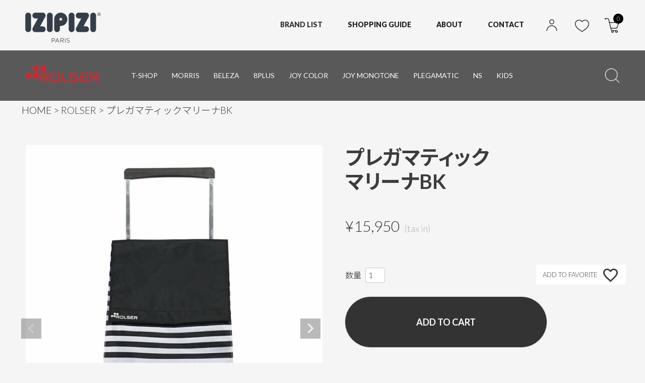

--- FILE ---
content_type: text/html;charset=UTF-8
request_url: https://ibe-online.jp/c/rolser/pregamatic-marinabk
body_size: 12820
content:
<!DOCTYPE html>
<html lang="ja"><head>
  <meta charset="UTF-8">
  
  <title>プレガマティックマリーナBK | IZIPIZI ONLINE STORE</title>
  <meta name="viewport" content="width=device-width">


    <meta name="description" content="プレガマティックマリーナBK ROLSER IZIPIZI ONLINE STORE">
    <meta name="keywords" content="プレガマティックマリーナBK,ROLSER,IZIPIZI ONLINE STORE">
  
  <link rel="stylesheet" href="https://ideaport.itembox.design/system/fs_style.css?t=20251118042558">
  <link rel="stylesheet" href="https://ideaport.itembox.design/generate/theme4/fs_theme.css?t=20251118042558">
  <link rel="stylesheet" href="https://ideaport.itembox.design/generate/theme4/fs_original.css?t=20251118042558">
  
  <link rel="canonical" href="https://ibe-online.jp/c/rolser/pregamatic-marinabk">
  
  
  
  
  <script>
    window._FS=window._FS||{};_FS.val={"tiktok":{"enabled":false,"pixelCode":null},"recaptcha":{"enabled":false,"siteKey":null},"clientInfo":{"memberId":"guest","fullName":"ゲスト","lastName":"","firstName":"ゲスト","nickName":"ゲスト","stageId":"","stageName":"","subscribedToNewsletter":"false","loggedIn":"false","totalPoints":"","activePoints":"","pendingPoints":"","purchasePointExpiration":"","specialPointExpiration":"","specialPoints":"","pointRate":"","companyName":"","membershipCardNo":"","wishlist":"","prefecture":""},"recommend3":{"measurable":true,"recommendable":true,"sandbox":false},"enhancedEC":{"ga4Dimensions":{"userScope":{"stage":"{@ member.stage_order @}","login":"{@ member.logged_in @}"}},"amazonCheckoutName":"Amazon Pay","measurementId":"G-3R3YJNSG7G","dimensions":{"dimension1":{"key":"log","value":"{@ member.logged_in @}"},"dimension2":{"key":"mem","value":"{@ member.stage_order @}"}}},"shopKey":"ideaport","device":"PC","productType":"1","cart":{"stayOnPage":false}};
  </script>
  
  <script src="/shop/js/webstore-nr.js?t=20251118042558"></script>
  <script src="/shop/js/webstore-vg.js?t=20251118042558"></script>
  
  
    <script defer src="https://analytics.contents.by-fw.jp/script/v0/flywheel.js"></script>
    <script src="https://static.contents.by-fw.jp/flywheelRecommend/v0/flywheelHistory.js"></script>
    <script src="https://static.contents.by-fw.jp/flywheelRecommend/v0/flywheelRecommend.js"></script>
  
  
  
    <meta property="og:title" content="プレガマティックマリーナBK | IZIPIZI ONLINE STORE">
    <meta property="og:type" content="og:product">
    <meta property="og:url" content="https://ibe-online.jp/c/rolser/pregamatic-marinabk">
    <meta property="og:image" content="https://ideaport.itembox.design/product/000/000000000050/000000000050-02-l.jpg?t&#x3D;20251118042558">
    <meta property="og:site_name" content="IZIPIZI ONLINE STORE">
    <meta property="og:description" content="プレガマティックマリーナBK ROLSER IZIPIZI ONLINE STORE">
    <meta property="product:price:amount" content="15950">
    <meta property="product:price:currency" content="JPY">
    <meta property="product:product_link" content="https://ibe-online.jp/c/rolser/pregamatic-marinabk">
  
  
  
  
  
    <script type="text/javascript" >
      document.addEventListener('DOMContentLoaded', function() {
        _FS.CMATag('{"fs_member_id":"{@ member.id @}","fs_page_kind":"product","fs_product_url":"pregamatic-marinabk"}')
      })
    </script>
  
  
  

<link href="/css/common.css" rel="stylesheet" type="text/css" media="all">
<link href="/css/site.css" rel="stylesheet" type="text/css" media="all">
<link href="/css/site25.css" rel="stylesheet" type="text/css" media="all">
<link href="/css/fs_site.css" rel="stylesheet" type="text/css" media="all">

<!-- ※デフォルトのスタイル（style.css） -->
<link href="/css/style.css" rel="stylesheet" type="text/css" media="print, screen and (min-width: 821px)">
<link href="/css/style.css" rel="stylesheet" type="text/css" media="print, screen and (min-width: 821px)">
<link href="/css/style25.css" rel="stylesheet" type="text/css" media="print, screen and (min-width: 821px)">

<link href="/css/fs_style.css" rel="stylesheet" type="text/css" media="print, screen and (min-width: 821px)">
<!-- ※スマートフォン用のスタイル（smart.css） -->
<link href="/css/smart.css" rel="stylesheet" type="text/css" media="print, screen and (max-width: 820px)">
<link href="/css/smart25.css" rel="stylesheet" type="text/css" media="print, screen and (max-width: 820px)">
<link href="/css/fs_smart.css" rel="stylesheet" type="text/css" media="print, screen and (max-width: 820px)">

<link href="/css/brand.css" rel="stylesheet" type="text/css" media="all">

<script src="https://cdnjs.cloudflare.com/ajax/libs/jquery/3.7.0/jquery.min.js"></script>
<script src="https://cdnjs.cloudflare.com/ajax/libs/jquery-easing/1.4.1/jquery.easing.min.js"></script>

<link rel="stylesheet" href="https://cdnjs.cloudflare.com/ajax/libs/Swiper/5.4.5/css/swiper.min.css" type="text/css" media="all">
<script src="https://cdnjs.cloudflare.com/ajax/libs/Swiper/5.4.5/js/swiper.min.js"></script>

<script src="/js/jquery.inview.min.js"></script>
<script src="/js/common.js"></script>

<script>
	$(document).ready(function(){

		$('.inview').on('inview', function() {
			$(this).stop().addClass('inview_on');
		});

		$('.brand_top_recommend_list .fr3-productListStatic article').on('inview', function() {
			$(this).stop().addClass('inview_on');
		});

		//head_search開閉

		$('.head_search_icon span').on('click', function(){
			$(".head_search_area").slideToggle("fast");

		});



		//PC環境の場合

		if (window.matchMedia('(min-width: 821px)').matches) {

			$(".gnav .tgl").on('click', function(){
				$(".gnav_brand").stop().slideToggle("fast");

			});


			//モバイル環境の場合 start
		} else {



			$('.menu-trigger').on('click', function(){
				// this に active クラスがあるかどうかを判定
				if ($(this).hasClass("active")) {
					$(this).removeClass("active");
					$(".gnav_area").removeClass("gnav_area_fix");
					$("body").removeClass("body_fix");
					$(".gnav_overlay").removeClass("gnav_overlay_fix");
					$(".logo").removeClass("logo_fix");
				} else {
					$(this).addClass("active");
					$(".gnav_area").addClass("gnav_area_fix");
					$("body").addClass("body_fix");
					$(".gnav_overlay").addClass("gnav_overlay_fix");
					$(".logo").addClass("logo_fix");
				}

				// 固定処理（クリック時に確実に remove）
				$(".brand_nav_area").removeClass("brand_nav_area_fix");
				$('.menu-trigger02').removeClass("active");
				$(".bnav_open").removeClass("bnav_open_fix");
				$(".bnav_tgl").removeClass("bnav_tgl_fix");
				$(".bnav_link").removeClass("bnav_link_fix");

			});

			$('.gnav li a').on('click', function(){
				$(".gnav_area").toggleClass("gnav_area_fix");
				$("body").toggleClass("body_fix");
				$('.menu-trigger').toggleClass("active");
				$(".logo").toggleClass("logo_fix");


			});

			$('.menu-trigger02').on('click', function () {
				if ($(this).hasClass("active")) {
					$(this).removeClass("active");
					$(".brand_nav_area").removeClass("brand_nav_area_fix");
					$("body").removeClass("body_fix");
				} else {
					$(this).addClass("active");
					$(".brand_nav_area").addClass("brand_nav_area_fix");
					$("body").addClass("body_fix");
				}

				$(".gnav_area").removeClass("gnav_area_fix");
				$('.menu-trigger').removeClass("active");
				$(".bnav_open").removeClass("bnav_open_fix");
				$(".bnav_tgl").removeClass("bnav_tgl_fix");
				$(".bnav_link").removeClass("bnav_link_fix");

			});

			$(".gnav .tgl").click(function () {
				$(".gnav_brand").stop().slideToggle("fast");
			});



		};
		//モバイル環境の場合　end

	});

</script>


<!-- Font -->
<link rel="preconnect" href="https://fonts.googleapis.com">
<link rel="preconnect" href="https://fonts.gstatic.com" crossorigin>
<link href="https://fonts.googleapis.com/css2?family=Lato:wght@300;400;700;900&family=Noto+Sans+JP:wght@300;400;500;600;700&display=swap" rel="stylesheet">


<link rel="stylesheet" href="https://cdnjs.cloudflare.com/ajax/libs/font-awesome/6.5.1/css/all.min.css">



<script async src="https://www.googletagmanager.com/gtag/js?id=G-3R3YJNSG7G"></script>

<script><!--
_FS.setTrackingTag('%3Cscript+async+src%3D%22https%3A%2F%2Fs.yimg.jp%2Fimages%2Flisting%2Ftool%2Fcv%2Fytag.js%22%3E%3C%2Fscript%3E%0A%3Cscript%3E%0Awindow.yjDataLayer+%3D+window.yjDataLayer+%7C%7C+%5B%5D%3B%0Afunction+ytag%28%29+%7B+yjDataLayer.push%28arguments%29%3B+%7D%0Aytag%28%7B%22type%22%3A%22ycl_cookie%22%2C+%22config%22%3A%7B%22ycl_use_non_cookie_storage%22%3Atrue%7D%7D%29%3B%0A%3C%2Fscript%3E%0A%3Cscript+async+src%3D%22https%3A%2F%2Fs.yimg.jp%2Fimages%2Flisting%2Ftool%2Fcv%2Fytag.js%22%3E%3C%2Fscript%3E%0A%3Cscript%3E%0Awindow.yjDataLayer+%3D+window.yjDataLayer+%7C%7C+%5B%5D%3B%0Afunction+ytag%28%29+%7B+yjDataLayer.push%28arguments%29%3B+%7D%0Aytag%28%7B%22type%22%3A%22ycl_cookie%22%2C+%22config%22%3A%7B%22ycl_use_non_cookie_storage%22%3Atrue%7D%7D%29%3B%0A%3C%2Fscript%3E');
--></script>
</head>
<body class="fs-body-product fs-body-product-pregamatic-marinabk" id="fs_ProductDetails">

<div class="fs-l-page">
<header class="fs-l-header">
<header class="gheader">
	<h1 class="g_logo lh_0 hover"><a href="/"><img src="/images/izipizi/logo.png" alt="IZIPIZI"></a></h1>
</header>


<div class="gnav_area">
	<div class="gnav_inner">
		<ul class="gnav font_lato">
			<li class="tgl">
				<span>BRAND LIST</span>
				<div class="gnav_brand">
					<div class="gnav_brand_inner">
						<p class="hover"><a href="/izipizi/"><img src="/images/common/gnav01.png" alt="IZIPIZI"></a></p>

						<p class="hover"><a href="https://www.rolser-store.jp" target="_blank"><img src="/images/common/gnav02.png" alt="ROLSER"></a></p>

						<p class="hover"><a href="https://www.anatole-store.jp/" target="_blank"><img src="/images/common/gnav03.png" alt="ANATOLE"></a></p>

						<p class="hover"><a href="https://www.hoptimist-store.jp" target="_blank"><img src="/images/common/gnav04.png" alt="hoptimist"></a></p>

						<p class="hover"><a href="/f/bacsac"><img src="/images/common/gnav05.png" alt="BACSAC"></a></p>

						<p class="hover"><a href="/f/reszta"><img src="/images/common/gnav06.png" alt="Reszta"></a></p>

					</div>
				</div>
			</li>
			<li><a href="/shoppping_guide">SHOPPING GUIDE</a></li>
			<!--<li><a href="/size_guide">SIZE GUIDE</a></li>-->
			<li><a href="https://ideaport.co.jp/" target="_blank">ABOUT</a></li>
			<li><a href="/contact">CONTACT</a></li>
		</ul>

		<ul class="gnav_icon">
			<li class="hover"><a href="/my/top"><img src="/images/common/icon_user.png" alt="マイページ"></a></li>
			<li class="hover"><a href="/my/wishlist"><img src="/images/common/icon_heart.png" alt="お気に入り"></a></li>
			<li class="hover"><a href="/p/cart"><img src="/images/common/icon_cart.png" alt="カート"><span class="cart_num fs-client-cart-count"></span></a></li>
		</ul>
	</div>
</div>

<div class="head_mg"></div>


</header>
<style>


	.izipizi_parts{
		display: none !important;
	}
	
	.vegiebag_parts{
		display: none !important;
	}
	
	.subu_parts{
		display: none !important;
	}
	
	.reszta_parts{
		display: none !important;
	}
	
	.bacsac_parts{
		display: none !important;
	}
	
	.anatole_parts{
		display: none !important;
	}
	
</style>
<!-- brand_parts rolser start -->
<div class="brand_parts rolser_parts">

	<header class="brand_header rolser_header lh_0">
		<h1 class="brand_logo hover"><a href="/rolser"><img src="/images/rolser/logo.png" alt="ROLSER"></a></h1>

		<ul class="brand_nav_icon">

			<li class="head_search_icon"><span class="hover"><img src="/images/common/icon_search_w.png" alt="検索"></span>

				<div class="head_search_area">
					<form action="/p/search">
						<input type="hidden" name="tag" value="rolser">
						<div class="head_search_inner">
							<label><input type="text" name="keyword" value="" placeholder="SEARCH"></label>
							<button type="submit">検索</button></div>
					</form>
				</div>

			</li>

		</ul>

	</header>


	<div class="brand_nav_area rolser_nav font_lato">
		<div class="brand_nav_inner">
			<ul class="brand_nav">
				<li><a href="/c/rolser/tshop">T-SHOP</a></li>
				<li><a href="/c/rolser/morris">MORRIS</a></li>
				<li><a href="/c/rolser/beleza">BELEZA</a></li>
				<li><a href="/c/rolser/8plus">8PLUS</a></li>
				<li><a href="/c/rolser/joycolor">JOY COLOR</a></li>
				<li><a href="/c/rolser/joymonotone">JOY MONOTONE</a></li>
				<li><a href="/c/rolser/pregamatic">PLEGAMATIC</a></li>
				<li><a href="/c/rolser/ns">NS</a></li>
				<li><a href="/c/rolser/kids">KIDS</a>

			</ul>


		</div>
	</div>

	<span class="menu-trigger02 rolser_trigger">
		<span></span>

		<span></span>
	</span>
	<div class="brand_header_mg"></div>
</div>

<!-- brand_parts rolser end -->

<style>
	body{
		background: #F5F5F5;
	}
	.gheader{
		background: #F5F5F5;
	}
</style>

<!-- **パンくずリストパーツ （システムパーツ） ↓↓ -->
<nav class="fs-c-breadcrumb">
<ol class="fs-c-breadcrumb__list">
<li class="fs-c-breadcrumb__listItem">
<a href="/">HOME</a>
</li>
<li class="fs-c-breadcrumb__listItem">
ROLSER
</li>
<li class="fs-c-breadcrumb__listItem">
プレガマティックマリーナBK
</li>
</ol>
</nav>
<!-- **パンくずリストパーツ （システムパーツ） ↑↑ -->
<!-- **サブグループパンくずリストパーツ （システムパーツ） ↓↓ --><div class="fs-c-breadcrumb">

<ol class="fs-c-breadcrumb__list fs-c-breadcrumb__list--subgroup">
<li class="fs-c-breadcrumb__listItem">
<a href="/">HOME</a>
</li>
<li class="fs-c-breadcrumb__listItem">
ROLSER
</li>
<li class="fs-c-breadcrumb__listItem">
<a href="/c/rolser/pregamatic">PREGAMATIC</a>
</li>
<li class="fs-c-breadcrumb__listItem">
プレガマティックマリーナBK
</li>
</ol>

</div><!-- **サブグループパンくずリストパーツ（システムパーツ）  ↑↑ -->
<main class="fs-l-main fs-l-product4"><div id="fs-page-error-container" class="fs-c-panelContainer">
  
  
</div>
<!-- **ドロワーメニュー制御用隠しチェックボックス（フリーパーツ） ↓↓ -->
<input type="checkbox" name="ctrlDrawer" value="" style="display:none;" id="fs_p_ctrlDrawer" class="fs-p-ctrlDrawer">
<!-- **ドロワーメニュー制御用隠しチェックボックス（フリーパーツ） ↑↑ -->
<aside class="fs-p-drawer fs-l-sideArea">
<!-- **ドロワーメニュー上部 （フリーパーツ） ↓↓ -->
<div class="fs-p-drawer__buttonContainer">
  <label for="fs_p_ctrlDrawer" class="fs-p-drawer__button fs-p-drawerButton fs-p-drawerButton--close">
    <i class="fs-p-drawerButton__icon fs-icon--close"></i>
    <span class="fs-p-drawerButton__label">close</span>
  </label>
</div>
<div class="fs-clientInfo">
  <div class="fs-p-drawer__welcomeMsg">
    <div class="fs-p-welcomeMsg">{@ member.last_name @} {@ member.first_name @} 様こんにちは</div>
    <div class="fs-p-memberInfo is-loggedIn--{@ member.logged_in @}">
      <!-- <span class="fs-p-memberInfo__rank">{@ member.stage_name @}会員</span> -->
      <span class="fs-p-memberInfo__points">{@ member.active_points @}ポイント</span>
    </div>
  </div>
  <div class="fs-p-drawer__loginLogout">
    <a href="/p/logout" class="fs-p-drawer__loginLogout__logout is-loggedIn--{@ member.logged_in @}">ログアウト</a>
    <a href="/p/login" class="fs-p-drawer__loginLogout__login is-loggedIn--{@ member.logged_in @}">ログイン</a>
  </div>
</div>
<h2 class="fs-p-drawer__heading">Category</h2>
<!-- **ドロワーメニュー上部 （フリーパーツ）↑↑ -->



</aside>

<section class="fs-l-pageMain"><!-- **商品詳細エリア（システムパーツグループ）↓↓ -->
<form id="fs_form">
<input type="hidden" name="productId" value="50">

<div class="fs-l-productLayout fs-system-product" data-product-id="50" data-vertical-variation-no="" data-horizontal-variation-no=""><div class="fs-l-productLayout__item fs-l-productLayout__item--1">
<!-- **商品画像パーツ・フリック（システムパーツ ）↓↓ -->
<div class="fs-c-productCarouselMainImage">
  <div class="fs-c-productCarouselMainImage__carousel fs-c-slick" id="fs_productCarouselMainImage">
    
      
        <figure class="fs-c-productCarouselMainImage__image" aria-hidden="true" tabindex="-1" data-sub-image-url="https://ideaport.itembox.design/product/000/000000000050/000000000050-01-xs.jpg?t&#x3D;20251118042558" data-enlarged-image-url="https://ideaport.itembox.design/product/000/000000000050/000000000050-01-xl.jpg?t&#x3D;20251118042558">
          <img src="https://ideaport.itembox.design/product/000/000000000050/000000000050-01-l.jpg?t&#x3D;20251118042558" alt=""
          
          >
          
        </figure>
      
     
      
        <figure class="fs-c-productCarouselMainImage__image" aria-hidden="true" tabindex="-1" data-sub-image-url="https://ideaport.itembox.design/product/000/000000000050/000000000050-02-xs.jpg?t&#x3D;20251118042558" data-enlarged-image-url="https://ideaport.itembox.design/product/000/000000000050/000000000050-02-xl.jpg?t&#x3D;20251118042558">
          <img src="https://ideaport.itembox.design/product/000/000000000050/000000000050-02-l.jpg?t&#x3D;20251118042558" alt=""
          
          >
          
        </figure>
      
     
      
        <figure class="fs-c-productCarouselMainImage__image" aria-hidden="true" tabindex="-1" data-sub-image-url="https://ideaport.itembox.design/product/000/000000000050/000000000050-03-xs.jpg?t&#x3D;20251118042558" data-enlarged-image-url="https://ideaport.itembox.design/product/000/000000000050/000000000050-03-xl.jpg?t&#x3D;20251118042558">
          <img src="https://ideaport.itembox.design/product/000/000000000050/000000000050-03-l.jpg?t&#x3D;20251118042558" alt=""
          
          >
          
        </figure>
      
     
      
        <figure class="fs-c-productCarouselMainImage__image" aria-hidden="true" tabindex="-1" data-sub-image-url="https://ideaport.itembox.design/product/000/000000000050/000000000050-04-xs.jpg?t&#x3D;20251118042558" data-enlarged-image-url="https://ideaport.itembox.design/product/000/000000000050/000000000050-04-xl.jpg?t&#x3D;20251118042558">
          <img src="https://ideaport.itembox.design/product/000/000000000050/000000000050-04-l.jpg?t&#x3D;20251118042558" alt=""
          
          >
          
        </figure>
      
     
      
        <figure class="fs-c-productCarouselMainImage__image" aria-hidden="true" tabindex="-1" data-sub-image-url="https://ideaport.itembox.design/product/000/000000000050/000000000050-05-xs.jpg?t&#x3D;20251118042558" data-enlarged-image-url="https://ideaport.itembox.design/product/000/000000000050/000000000050-05-xl.jpg?t&#x3D;20251118042558">
          <img src="https://ideaport.itembox.design/product/000/000000000050/000000000050-05-l.jpg?t&#x3D;20251118042558" alt=""
          
          >
          
        </figure>
      
     
      
        <figure class="fs-c-productCarouselMainImage__image" aria-hidden="true" tabindex="-1" data-sub-image-url="https://ideaport.itembox.design/product/000/000000000050/000000000050-06-xs.jpg?t&#x3D;20251118042558" data-enlarged-image-url="https://ideaport.itembox.design/product/000/000000000050/000000000050-06-xl.jpg?t&#x3D;20251118042558">
          <img src="https://ideaport.itembox.design/product/000/000000000050/000000000050-06-l.jpg?t&#x3D;20251118042558" alt=""
          
          >
          
        </figure>
      
     
      
        <figure class="fs-c-productCarouselMainImage__image" aria-hidden="true" tabindex="-1" data-sub-image-url="https://ideaport.itembox.design/product/000/000000000050/000000000050-07-xs.jpg?t&#x3D;20251118042558" data-enlarged-image-url="https://ideaport.itembox.design/product/000/000000000050/000000000050-07-xl.jpg?t&#x3D;20251118042558">
          <img src="https://ideaport.itembox.design/product/000/000000000050/000000000050-07-l.jpg?t&#x3D;20251118042558" alt=""
          
          >
          
        </figure>
      
     
      
        <figure class="fs-c-productCarouselMainImage__image" aria-hidden="true" tabindex="-1" data-sub-image-url="https://ideaport.itembox.design/product/000/000000000050/000000000050-08-xs.jpg?t&#x3D;20251118042558" data-enlarged-image-url="https://ideaport.itembox.design/product/000/000000000050/000000000050-08-xl.jpg?t&#x3D;20251118042558">
          <img src="https://ideaport.itembox.design/product/000/000000000050/000000000050-08-l.jpg?t&#x3D;20251118042558" alt=""
          
          >
          
        </figure>
      
     
  </div>
  <div class="fs-c-productCarouselMainImage__expandButton fs-c-buttonContainer">
    <button type="button" class="fs-c-button--viewExtendedImage fs-c-button--plain">
<span class="fs-c-button__label">画像拡大</span>
</button>
  </div>
</div>
<!-- **商品画像パーツ・フリック（システムパーツ）↑↑ -->
</div>
<div class="fs-l-productLayout__item fs-l-productLayout__item--2"><!-- **商品名パーツ（システムパーツ）↓↓ -->
<h1 class="fs-c-productNameHeading fs-c-heading">
  
  <span class="fs-c-productNameHeading__name">プレガマティック<br>マリーナBK</span>
</h1>
<!-- **商品名パーツ（システムパーツ）↑↑ -->

<!-- **商品番号パーツ（システムパーツ）↓↓ -->
<div class="fs-c-productNumber">
  <span class="fs-c-productNumber__label">商品番号</span>
  <span class="fs-c-productNumber__number">pregamatic-marinabk</span>
</div>
<!-- **商品番号パーツ（システムパーツ）↑↑ -->


  




<!-- **商品価格パーツ（システムパーツ）↓↓ -->

<div class="fs-c-productPrices fs-c-productPrices--productDetail">
<div class="fs-c-productPrice fs-c-productPrice--selling">

  
    
    <span class="fs-c-productPrice__main">
      
      <span class="fs-c-productPrice__main__price fs-c-price">
        <span class="fs-c-price__currencyMark">&yen;</span>
        <span class="fs-c-price__value">15,950</span>
      </span>
    </span>
    <span class="fs-c-productPrice__addon">
      <span class="fs-c-productPrice__addon__label">税込</span>
    </span>
    
  

</div>

</div>

<!-- **商品価格パーツ（システムパーツ）↑↑ -->





<!-- **カート・バリエーション選択スライダーパーツ（システムパーツ）↓↓ -->

  
  <input type="hidden" name="verticalVariationNo" value="">
  <input type="hidden" name="horizontalVariationNo" value="">
  <input type="hidden" name="verticalAdminNo" value="">
  <input type="hidden" name="horizontalAdminNo" value="">
  <input type="hidden" name="verticalVariationName" value="">
  <input type="hidden" name="horizontalVariationName" value="">
  <input type="hidden" name="staffStartSkuCode" value="">
  <input type="hidden" name="sliderVerticalVariationNo" value="">
  <input type="hidden" name="sliderHorizontalVariationNo" value="">




  
<div class="fs-c-productQuantityAndWishlist" data-product-id="50" data-vertical-variation-no="" data-horizontal-variation-no="">
  
    <span class="fs-c-productQuantityAndWishlist__wishlist fs-c-buttonContainer">
      <button type="button" class="fs-c-button--addToWishList--detail fs-c-button--particular">
<span class="fs-c-button__label">ADD TO FAVORITE</span>
</button>
    </span>
  
  
    <span class="fs-c-productQuantityAndWishlist__quantity fs-c-quantity fs-system-assistTarget">
      <select name="quantity" class="fs-c-quantity__select fs-system-quantity-list" data-cart-type="normal">
    <option value="1" selected="">1</option>
    <option value="2">2</option>
    <option value="3">3</option>
    <option value="4">4</option>
    <option value="5">5</option>
    <option value="6">6</option>
    <option value="7">7</option>
    <option value="8">8</option>
    <option value="9">9</option>
    <option value="10">10+</option>
</select>
<input name="quantity" class="fs-c-quantity__number fs-system-quantity-text" value="1" maxlength="4" style="display:none" type="tel" data-cart-type="normal" disabled>
<span class="fs-c-quantity__message"></span>
    </span>
  
</div>
<div class="fs-c-productActionButton fs-c-buttonContainer" data-product-id="50" data-vertical-variation-no="" data-horizontal-variation-no="">
  
          <button type="button" class="fs-c-button--addToCart--detail fs-c-button--primary">
<span class="fs-c-button__label">ADD TO CART</span>
</button>
      
  
</div>




<!-- **カート・バリエーション選択スライダーパーツ（システムパーツ）↑↑ -->





  




<p class="size_link"><a href="/size_guide" target="_blank">サイズガイド</a></p>
<!-- **返品特約表示（システムパーツ）↓↓ -->
<div class="fs-c-returnedSpecialContract"><div class="fs-c-returnedSpecialContract__link"> 
<a href="/shoppping_guide#guide5" target="_blank">返品・交換について</a> 
</div> </div>
<!-- **返品特約表示（システムパーツ）↑↑ -->

<!-- **お問い合わせパーツ（システムパーツ） ↓↓ -->
<div class="fs-c-inquiryAboutProduct fs-c-buttonContainer fs-c-buttonContainer--inquiryAboutProduct" data-product-id="50">
  <button type="button" class="fs-c-button--inquiryAboutProduct fs-c-button--plain">
<span class="fs-c-button__label">商品についてのお問い合わせ</span>
</button>
</div>
<!-- **お問い合わせパーツ（システムパーツ） ↑↑ -->
<script id="fs-productInquiries-template" type="text/x-handlebars">
<aside class="fs-c-modal fs-c-modal--inquiry" style="display: none;">
  <div class="fs-c-modal__inner">
    <div class="fs-c-modal__header">
      {{{productInquiryTitle}}}
      <span class="fs-c-modal__close" role="button" aria-label="閉じる"></span>
    </div>
    <div class="fs-c-modal__contents">
      <div class="fs-c-inquiryProduct">
        {{#if productImageSrc}}
        <div class="fs-c-inquiryProduct__productImage fs-c-productImage">
          <img src="{{productImageSrc}}" alt="{{productImageAlt}}" class="fs-c-inquiryProduct__productImage__image fs-c-productImage__image">
        </div>
        {{/if}}
        <div class="fs-c-inquiryProduct__productName fs-c-productName">
          {{#if productCatchCopy}}
          <span class="fs-c-productName__copy">{{{productCatchCopy}}}</span>
          {{/if}}
          <span class="fs-c-productName__name">{{{productName}}}</span>
        </div>
      </div>
      {{{productInquiryComment}}}
      <div class="fs-c-inputInformation">
        <form>
          <fieldset name="inquiryEdit" class="fs-c-inquiryEditField">
            <table class="fs-c-inputTable fs-c-inputTable--inModal">
              <tbody>
                <tr>
                  <th class="fs-c-inputTable__headerCell" scope="row">
                    <label for="fs_input_name" class="fs-c-inputTable__label">氏名
                      <span class="fs-c-requiredMark">(必須)</span>
                    </label>
                  </th>
                  <td class="fs-c-inputTable__dataCell">
                    <div class="fs-c-inputField">
                      <div class="fs-c-inputField__field fs-system-assistTarget">
                        <input type="text" name="name" id="fs_input_name" value="{{name}}" data-rule-required="true">
                      </div>
                    </div>
                  </td>
                </tr>
                <tr>
                  <th class="fs-c-inputTable__headerCell" scope="row">
                    <label for="fs_input_mailAddress" class="fs-c-inputTable__label">メールアドレス
                      <span class="fs-c-requiredMark">(必須)</span>
                    </label>
                  </th>
                  <td class="fs-c-inputTable__dataCell">
                    <div class="fs-c-inputField">
                      <div class="fs-c-inputField__field fs-system-assistTarget">
                        <input type="text" name="mailAddress" id="fs_input_mailAddress" value="{{email}}"
                               data-rule-mailNoCommaInDomain="true"
                               data-rule-mailValidCharacters="true"
                               data-rule-mailHasAt="true"
                               data-rule-mailHasLocalPart="true"
                               data-rule-mailHasDomain="true"
                               data-rule-mailNoMultipleAts="true"
                               data-rule-mailHasDot="true"
                               data-rule-mailValidDomain="true"
                               data-rule-mailHasTextAfterDot="true"
                               data-rule-required="true">
                      </div>
                    </div>
                  </td>
                </tr>
                {{#if phoneNumberEnabled}}
                <tr>
                  <th class="fs-c-inputTable__headerCell" scope="row">
                    <label for="fs_input_phoneNumber" class="fs-c-inputTable__label">お電話番号
                      {{#if phoneNumberRequired}}<span class="fs-c-requiredMark">(必須)</span>{{/if}}
                    </label>
                  </th>
                  <td class="fs-c-inputTable__dataCell">
                    <div class="fs-c-inputField">
                      <div class="fs-c-inputField__field fs-system-assistTarget">
                        <input type="tel" name="phoneNumber" id="fs_input_phoneNumber" maxlength="17" pattern="\d*-{0,1}\d*-{0,1}\d*" data-rule-phoneNumber="true"{{#if phoneNumberRequired}} data-rule-required="true"{{/if}}>
                      </div>
                    </div>
                  </td>
                </tr>
                {{/if}}
                <tr>
                  <th class="fs-c-inputTable__headerCell" scope="row">
                    <label for="fs_input_inquiry" class="fs-c-inputTable__label">お問い合わせ内容
                      <span class="fs-c-requiredMark">(必須)</span>
                    </label>
                  </th>
                  <td class="fs-c-inputTable__dataCell">
                    <div class="fs-c-inputField">
                      <div class="fs-c-inputField__field fs-system-assistTarget">
                        <textarea name="inquiry" id="fs_input_inquiry" data-rule-required="true"></textarea>
                      </div>
                    </div>
                  </td>
                </tr>
              </tbody>
            </table>
          </fieldset>
          {{#with privacyPolicyAgree as |privacyPolicyAgree|}}{{#if privacyPolicyAgree.displayAgreeArea}}
{{#if privacyPolicyAgree.displayAgreeCheckbox}}
<fieldset form="fs_form" name="privacyAgree" class="fs-c-privacyPolicyAgreeField fs-c-additionalCheckField">
  <div class="fs-c-inputField">
    <div class="fs-c-inputField__field">
      <span class="fs-c-checkbox">
        <input type="checkbox" id="fs_input_privacyAgree" name="privacyPolicyAgreed" class="fs-c-checkbox__checkbox"{{#if privacyPolicyAgree.agreeCheckboxChecked}} checked{{/if}}>
        <label for="fs_input_privacyAgree" class="fs-c-checkbox__label">
          <span class="fs-c-checkbox__checkMark"></span>
          {{{privacyPolicyAgree.checkLabel}}}
        </label>
      </span>
    </div>
  </div>
</fieldset>
{{else}}
{{{privacyPolicyAgree.uncheckedComment}}}
{{/if}}
{{/if}}{{/with}}
          <div class="fs-c-inputInformation__button fs-c-buttonContainer fs-c-buttonContainer--sendInquiry">
            {{#with sendInquiryButton as |button|}}<button type="button" class="{{button.classes}}{{#if button.disabled}} is-disabled{{/if}}"{{#if button.disabled}} disabled{{/if}}>
{{#if button.image}}<img class="fs-c-button__image" src="{{button.imageUrl}}" alt="{{button.label}}">{{else}}<span class="fs-c-button__label">{{button.label}}</span>{{/if}}
</button>{{/with}}
          </div>
        </form>
      </div>
    </div>
  </div>
</aside>
</script>
<!-- **SNSシェアボタン （フリーパーツ） ↓↓ -->
<div class="fs-p-snsArea">

<!-- tweet -->
<a href="https://twitter.com/share?ref_src=twsrc%5Etfw" class="twitter-share-button" data-show-count="false">Tweet</a><script async src="https://platform.twitter.com/widgets.js" charset="utf-8"></script>
<!-- tweet -->

<!-- facebook -->
<div id="fb-root"></div>
<script>(function(d, s, id) {
  var js, fjs = d.getElementsByTagName(s)[0];
  if (d.getElementById(id)) return;
  js = d.createElement(s); js.id = id;
  js.src = 'https://connect.facebook.net/ja_JP/sdk.js#xfbml=1&version=v3.2';
  fjs.parentNode.insertBefore(js, fjs);
}(document, 'script', 'facebook-jssdk'));</script>
<div class="fb-like" data-href="https://ibe-online.jp/c/rolser/pregamatic-marinabk" data-layout="button" data-action="like" data-size="small" data-show-faces="false" data-share="false"></div>
<!-- facebook -->

<!-- LINE -->
<div class="line-it-button" data-lang="ja" data-type="share-a" data-ver="3" data-url="https://ibe-online.jp/c/rolser/pregamatic-marinabk" data-color="default" data-size="small" data-count="false" style="display: none;"></div>
<script src="https://www.line-website.com/social-plugins/js/thirdparty/loader.min.js" async="async" defer="defer"></script>
<!-- LINE -->

</div>
<!-- **SNSシェアボタン（フリーパーツ） ↑↑ -->
<h3 class="item_detail_ttl">PRODUCT INFORMATIONS</h3>
<!-- **商品説明（大）表示（システムパーツ）↓↓ -->
<div class="fs-p-productDescription fs-p-productDescription--full">2Lペットボトル6本分がすっぽり入るサイズ容量。<br>
タイヤも折り畳みの際に収納できるため、置き場所にも困らず場所を取りません。<br>
普段のお買い物はもちろん、アウトドアでもご使用いただけます。<br>
フレームにアルミニウムを使用しており、一般的なカートと比べて圧倒的な軽さ！<br>
また、タイヤにEVA樹脂を使用しているので、静かで滑らかな走行が可能です。<br>
前面にストッパーがあるので、たくさん荷物を入れても自立可能。<br>
内側はPVCコーティング加工を施しており、お荷物が濡れにくくなっています。(完全防水ではありません。）<br>
１つあるととても便利なバッグです！<br><br>
< 注意事項 ><br>
・モデル撮影画像は、光の当たり具合やパソコンなどの閲覧環境によって、実際の色味と異なって見える場合がございます。商品の色味は商品単体で撮影した詳細画像をご参照ください。<br>
・15kg以上の重さの荷物を乗せないでください。<br>
・カートをより安全にご使用していただくために、重い荷物は底に入れてご使用ください。<br>
・お子様の遊びに使用させないでください。<br>
・本体に幼児を乗せるなど、ショッピングカート本来の目的以外のご使用は大変危険ですので、絶対におやめください。<br>
・ハンドルに重量をかけたり、もたれかかったりしないでください。<br>
・転倒の恐れがありますので、壁に立てかけたり、坂道に停車させないでください。(車輪にストッパーはございません。)<br>
・防水加工はしておりません。降水時の長時間のご使用はお控えください。<br><br>
< お手入れに関する注意 ><br>
・雨ざらしになる場所、高温多湿な場所では保管しないでください。<br>
・長期間ご使用いただく為に、使用後は柔らかい布で水や泥をきれいにお拭き取りください。<br>
・塩素系洗剤、シンナーなどは絶対に使用しないでください。<br><br>
● PREGAMATIC ●<br>
「PLEGA」はスペイン語で「折り畳み」を意味し、「MATIC」はAutomatic「自動」の二つのワードを掛け合わせています。<br>
ワンタッチでコンパクトに折り畳め、持ち運びが楽になる一方、組み立てれば40Lの大容量サイズに広がります。<br>
これまでのショッピングカートに屋内収納が可能。<br>
その使い勝手の良さから日本国内からも高い支持を得ています。</div>
<!-- **商品説明（大）表示（システムパーツ）↑↑ -->
<div class="item_detail_size_area">
	<h3 class="item_detail_ttl">SIZE</h3>
	< 組み立て時 ><br>
幅：約42cm<br>
奥行：約27cm<br>
高さ：約97cm<br>
< 折り畳み時 ><br>
幅：約42cm<br>
奥行：約10cm<br>
高さ：約52cm<br>
< バッグ ><br>
幅：約38cm<br>
奥行：約20cm<br>
高さ：約59cm<br>

</div>
<div class="item_detail_spec_area">
	<h3 class="item_detail_ttl">SPEC</h3>
	ブランド：ROLSER<br>
素材：本体/ポリプロピレン・ABS、フレーム部/アルミ、車輪/ポリプロピレン・EVA、バッグ本体/ポリエステル(PVCコーティング)、バッグ底板/ポリプロピレン<br>
容量：約40L<br>
重量：約1.98kg<br>
耐荷重：約15kg<br>
生産国：スペイン<br>
品番：MF BK/RS-100PL、スコティッシュRED/RS-101PL、マリーナBK/RS-102J、スターBK/RS-103PL、MF BUR/RS-104PL<br>
カラー展開：MF BLACK、スコティッシュRED、マリーナBLACK、スターBLACK、MF BURGUNDY
</div></div>
<div class="fs-l-productLayout__item fs-l-productLayout__item--3"></div></div>


<span data-id="fs-analytics" data-product-url="pregamatic-marinabk" data-eec="{&quot;quantity&quot;:1,&quot;list_name&quot;:&quot;プレガマティ&quot;,&quot;fs-remove_from_cart-price&quot;:15950,&quot;id&quot;:&quot;pregamatic-marinabk&quot;,&quot;fs-begin_checkout-price&quot;:15950,&quot;price&quot;:15950,&quot;fs-select_content-price&quot;:15950,&quot;category&quot;:&quot;ROLSER&quot;,&quot;fs-add_to_cart-price&quot;:15950,&quot;name&quot;:&quot;プレガマティック&lt;br&gt;マリーナBK&quot;}" data-ga4="{&quot;items&quot;:[{&quot;item_category&quot;:&quot;ROLSER&quot;,&quot;item_id&quot;:&quot;pregamatic-marinabk&quot;,&quot;fs-select_item-price&quot;:15950,&quot;price&quot;:15950,&quot;currency&quot;:&quot;JPY&quot;,&quot;fs-add_payment_info-price&quot;:15950,&quot;fs-add_to_cart-price&quot;:15950,&quot;item_name&quot;:&quot;プレガマティック&lt;br&gt;マリーナBK&quot;,&quot;fs-view_item-price&quot;:15950,&quot;fs-select_content-price&quot;:15950,&quot;fs-remove_from_cart-price&quot;:15950,&quot;fs-begin_checkout-price&quot;:15950,&quot;item_list_name&quot;:&quot;プレガマ&quot;,&quot;quantity&quot;:1,&quot;item_list_id&quot;:&quot;product&quot;}],&quot;item_list_name&quot;:&quot;プレガマ&quot;,&quot;currency&quot;:&quot;JPY&quot;,&quot;item_list_id&quot;:&quot;product&quot;,&quot;value&quot;:15950}" data-category-eec="{&quot;pregamatic-marinabk&quot;:{&quot;type&quot;:&quot;1&quot;}}" data-category-ga4="{&quot;pregamatic-marinabk&quot;:{&quot;type&quot;:&quot;1&quot;}}"></span>

</form>
<!-- **商品詳細エリア（システムパーツグループ）↑↑ -->
<h3 class="ttl_item_detail_other izipizi_item_detail_other">OTHERS</h3>

<section class="brand_top_recommend_list item_detail_recommend_list">
	<div class="flywheel-recommend__frame" data-frame-id="rolser_item"></div>
</section>
</section></main>
<footer class="fs-l-footer">
<footer class="fs-l-footer"></footer>

<!-- brand_parts izipizi start -->
<!--
<div class="brand_parts izipizi_parts">

<script>
$(document).ready(function(){
$(".open_bn_close").click(function () {
$(".open_bn").css('display','none');

});


});

</script>
<div class="open_bn open_bn02">
<a href="https://www.izipizi-ideaport.jp/christmas" target="_blank"><img src="/images/bn/izipizi_popup.jpg"></a>
<p class="open_bn_close"><i class="fa-solid fa-xmark"></i></p>
</div>
</div>
-->
<!-- brand_parts izipizi end -->
<!-- brand_parts rolser start -->
<!--
<div class="brand_parts rolser_parts">
<script>
$(document).ready(function(){
$(".open_bn_close").click(function () {
$(".open_bn").css('display','none');

});


});

</script>
<div class="open_bn open_bn02">
<a href="/rolser_pickup/519/" target="_blank"><img src="/images/bn/rolser_popup.jpg"></a>
<p class="open_bn_close"><i class="fa-solid fa-xmark"></i></p>
</div>
</div>
-->
<!-- brand_parts rolser end -->

<footer class="gfooter font_lato">
	<ul class="footer_nav">
		<li><a href="/">TOP</a></li>
		<li><a href="/privacy">PRIVACY POLICY</a></li>
		<li><a href="/law">特定商取引法に基づく表記</a></li>
		<li><a href="/news">NEWS</a></li>
		<li><a href="/p/newsletter/subscribe">MAIL MAGAZINE</a></li>
	</ul>

	<div class="footer_sns_area">
		<ul class="footer_sns">
			<li class="hover"><a href="https://www.instagram.com/ideaport_official_izi/" target="_blank"><i class="fa-brands fa-instagram"></i></a></li>

		</ul>

		<p class="copy">IDEAPORT. All Rights Reserved.</p>
	</div>
</footer>


<span class="menu-trigger">
	<span></span>
	<span></span>
	<span></span>
</span>









</footer>




<script type="application/ld+json">
{
  "@context": "http://schema.org",
  "@type": "Product",
  "name": "プレガマティック&lt;br&gt;マリーナBK",
  "image": "https://ideaport.itembox.design/product/000/000000000050/000000000050-02-xs.jpg?t&#x3D;20251118042558",
  "productID": "RS-102PL(550349016)",
  "description": "2Lペットボトル6本分がすっぽり入るサイズ容量。&lt;br&gt;
タイヤも折り畳みの際に収納できるため、置き場所にも困らず場所を取りません。&lt;br&gt;
普段のお買い物はもちろん、アウトドアでもご使用いただけます。&lt;br&gt;
フレームにアルミニウムを使用しており、一般的なカートと比べて圧倒的な軽さ！&lt;br&gt;
また、タイヤにEVA樹脂を使用しているので、静かで滑らかな走行が可能です。&lt;br&gt;
前面にストッパーがあるので、たくさん荷物を入れても自立可能。&lt;br&gt;
内側はPVCコーティング加工を施しており、お荷物が濡れにくくなっています。(完全防水ではありません。）&lt;br&gt;
１つあるととても便利なバッグです！&lt;br&gt;&lt;br&gt;
&lt; 注意事項 &gt;&lt;br&gt;
・モデル撮影画像は、光の当たり具合やパソコンなどの閲覧環境によって、実際の色味と異なって見える場合がございます。商品の色味は商品単体で撮影した詳細画像をご参照ください。&lt;br&gt;
・15kg以上の重さの荷物を乗せないでください。&lt;br&gt;
・カートをより安全にご使用していただくために、重い荷物は底に入れてご使用ください。&lt;br&gt;
・お子様の遊びに使用させないでください。&lt;br&gt;
・本体に幼児を乗せるなど、ショッピングカート本来の目的以外のご使用は大変危険ですので、絶対におやめください。&lt;br&gt;
・ハンドルに重量をかけたり、もたれかかったりしないでください。&lt;br&gt;
・転倒の恐れがありますので、壁に立てかけたり、坂道に停車させないでください。(車輪にストッパーはございません。)&lt;br&gt;
・防水加工はしておりません。降水時の長時間のご使用はお控えください。&lt;br&gt;&lt;br&gt;
&lt; お手入れに関する注意 &gt;&lt;br&gt;
・雨ざらしになる場所、高温多湿な場所では保管しないでください。&lt;br&gt;
・長期間ご使用いただく為に、使用後は柔らかい布で水や泥をきれいにお拭き取りください。&lt;br&gt;
・塩素系洗剤、シンナーなどは絶対に使用しないでください。&lt;br&gt;&lt;br&gt;
● PREGAMATIC ●&lt;br&gt;
「PLEGA」はスペイン語で「折り畳み」を意味し、「MATIC」はAutomatic「自動」の二つのワードを掛け合わせています。&lt;br&gt;
ワンタッチでコンパクトに折り畳め、持ち運びが楽になる一方、組み立てれば40Lの大容量サイズに広がります。&lt;br&gt;
これまでのショッピングカートに屋内収納が可能。&lt;br&gt;
その使い勝手の良さから日本国内からも高い支持を得ています。",
  "offers": {
    "@type": "Offer",
    "priceCurrency": "JPY",
    "price": "15950",
    "itemCondition": "http://schema.org/NewCondition",
    "availability": "http://schema.org/InStock",
    "seller": {
      "@type": "Organization",
      "name": "IZIPIZI ONLINE STORE"
    }
  }
}
</script>



</div>
<script class="fs-system-icon_remove" type="text/html">
<button type="button" class="fs-c-button--removeFromWishList--icon fs-c-button--particular">
<span class="fs-c-button__label">お気に入りを解除する</span>
</button>
</script>
<script  class="fs-system-icon_add" type="text/html">
<button type="button" class="fs-c-button--addToWishList--icon fs-c-button--particular">
<span class="fs-c-button__label">お気に入りに登録する</span>
</button>
</script>
<script class="fs-system-detail_remove" type="text/html">
<button type="button" class="fs-c-button--removeFromWishList--detail fs-c-button--particular">
<span class="fs-c-button__label">CANCELL TO FAVORITE</span>
</button>
</script>
<script class="fs-system-detail_add" type="text/html">
<button type="button" class="fs-c-button--addToWishList--detail fs-c-button--particular">
<span class="fs-c-button__label">ADD TO FAVORITE</span>
</button>
</script>
<script id="fs-subscribeToStockNotification-template" type="text/x-handlebars">
<aside class="fs-c-modal" id="" style="display: none;">
  <div class="fs-c-modal__inner">
    <div class="fs-c-modal__header">
      {{{subscribeToStockNotificationTitle}}}
      <span class="fs-c-modal__close" role="button" aria-label="閉じる"></span>
    </div>
    <div class="fs-c-modal__contents">
      <div class="fs-c-stockNotificationsProduct">
        {{#if productImageSrc}}
        <div class="fs-c-stockNotificationsProduct__productImage fs-c-productImage">
          <img src="{{productImageSrc}}" alt="{{productImageAlt}}" class="fs-c-stockNotificationsProduct__productImage__image fs-c-productImage__image">
        </div>
        {{/if}}
        <div class="fs-c-stockNotificationsProduct__productName fs-c-productName">
          {{#if catchphrase}}<span class="fs-c-productName__copy">{{{catchphrase}}}</span>{{/if}}
          <span class="fs-c-productName__name">{{{productName}}}</span>
          {{#if variation}}<span class="fs-c-productName__variation">{{variation}}</span>{{/if}}
        </div>
      </div>
      {{{subscribeToStockNotificationComment}}}
      <div class="fs-c-inputInformation">
        <form>
          <fieldset form="fs_form" name="arrivalInformationRegister" class="fs-c-stockNotificationsRegisterField">
            <table class="fs-c-inputTable">
              <tbody>
                <tr>
                  <th class="fs-c-inputTable__headerCell" scope="row">
                    <label for="fs_input_mailAddress" class="fs-c-inputTable__label">メールアドレス
                    <span class="fs-c-requiredMark">(必須)</span>
                    </label>
                  </th>
                  <td class="fs-c-inputTable__dataCell">
                    <div class="fs-c-inputField">
                      <div class="fs-c-inputField__field fs-system-assistTarget">
                        <input type="text" name="email" id="fs_input_mailAddress" value="{{email}}"
                        data-rule-mailNoCommaInDomain="true"
                        data-rule-mailValidCharacters="true"
                        data-rule-mailHasAt="true"
                        data-rule-mailHasLocalPart="true"
                        data-rule-mailHasDomain="true"
                        data-rule-mailNoMultipleAts="true"
                        data-rule-mailHasDot="true"
                        data-rule-mailValidDomain="true"
                        data-rule-mailHasTextAfterDot="true"
                        data-rule-required="true">
                      </div>
                    </div>
                  </td>
                </tr>
              </tbody>
            </table>
          </fieldset>
          {{#with privacyPolicyAgree as |privacyPolicyAgree|}}{{#if privacyPolicyAgree.displayAgreeArea}}
{{#if privacyPolicyAgree.displayAgreeCheckbox}}
<fieldset form="fs_form" name="privacyAgree" class="fs-c-privacyPolicyAgreeField fs-c-additionalCheckField">
  <div class="fs-c-inputField">
    <div class="fs-c-inputField__field">
      <span class="fs-c-checkbox">
        <input type="checkbox" id="fs_input_privacyAgree" name="privacyPolicyAgreed" class="fs-c-checkbox__checkbox"{{#if privacyPolicyAgree.agreeCheckboxChecked}} checked{{/if}}>
        <label for="fs_input_privacyAgree" class="fs-c-checkbox__label">
          <span class="fs-c-checkbox__checkMark"></span>
          {{{privacyPolicyAgree.checkLabel}}}
        </label>
      </span>
    </div>
  </div>
</fieldset>
{{else}}
{{{privacyPolicyAgree.uncheckedComment}}}
{{/if}}
{{/if}}{{/with}}
          <div class="fs-c-inputInformation__button fs-c-buttonContainer fs-c-buttonContainer--subscribeToArrivalNotice">
            {{#with subscribeToStockNotificationButton as |button|}}<button type="button" class="{{button.classes}}{{#if button.disabled}} is-disabled{{/if}}"{{#if button.disabled}} disabled{{/if}}>
{{#if button.image}}<img class="fs-c-button__image" src="{{button.imageUrl}}" alt="{{button.label}}">{{else}}<span class="fs-c-button__label">{{button.label}}</span>{{/if}}
</button>{{/with}}
          </div>
        </form>
      </div>
    </div>
  </div>
</aside>
</script>






<script src="/shop/js/webstore.js?t=20251118042558"></script>
</body></html>

--- FILE ---
content_type: text/css
request_url: https://ibe-online.jp/css/common.css
body_size: 1834
content:
@charset "utf-8";

/* 目次 -------------------------------------------------

・リンク設定 ・共通クラス ・サイト共通 ・ヘッダ ・メニュー ・コンテンツ ・フッタ

------------------------------------------------- */ 

html, body, div, span, object, iframe,
h1, h2, h3, h4, h5, h6, p, blockquote, pre,
abbr, address, cite, code,
del, dfn, em, img, ins, kbd, q, samp,
small, strong, sub, sup, var,
b, i,
dl, dt, dd, ol, ul, li,
fieldset, form, label, legend,
table, caption, tbody, tfoot, thead, tr, th, td,
article, aside, canvas, details, figcaption, figure, 
footer, header, hgroup, menu, nav, section, summary,
time, mark, audio, video {
	margin:0;
	padding:0;
	border:0;
	outline:0;
	font-size:100%;
	vertical-align:baseline;
	background:transparent;
}

ol, ul {
	list-style:none;
	margin:0;
	padding:0;
	border:0;
	outline:0;
	font-size:100%;
	vertical-align:baseline;
	background:transparent;
}

table {
	_line-height:150%;
	font-size:100%;
}
.floatL {
	float: left;
}
.floatR {
	float: right;
}
.clear {
	clear: both;
	font-size: 0px;
	line-height: 0%;
	height: 0px;
	text-indent: -9999px;
}
.clearer {
	clear: both;
}
.v_middle {
	vertical-align:middle;
}

/* clearfixハック */
.clearfix:after {
	content: ".";
  display: block;
  height: 0;
  clear: both;
  visibility: hidden;
  overflow: hidden;/* 隙間対応 */
  font-size: 0.1em;/* 隙間対応 */
  line-height: 0;/* 隙間対応 */
}
.clearfix {
	display: inline-block;
}

/* Hides from IE-mac \*/
* html .clearfix {
	height: 1%;
}
.clearfix {
	display: block;
}

/* End hide from IE-mac */ /*配置設定クラス*/
.alignL {text-align: left !important;}
.alignC {text-align: center !important;}
.alignR {text-align: right !important;}
.mg_10 {margin:10px;}
.mg_20 {margin:20px;}
.mg_lr10 {margin-left:10px; margin-right:10px;}
.mg_lr15 {margin-left:15px; margin-right:15px;}
.mg_lr20 {margin-left:20px; margin-right:20px;}
.mg_lr25 {margin-left:25px; margin-right:25px;}
.mg_lr30 {margin-left:30px; margin-right:30px;}
.mg_lr40 {margin-left:40px; margin-right:40px;}
.mg_lr50 {margin-left:50px; margin-right:50px;}
.mg_t3 {margin-top:3px;}
.mg_t5 {margin-top:5px;}
.mg_t10 {margin-top:10px;}
.mg_t15 {margin-top:15px;}
.mg_t20 {margin-top:20px;}
.mg_t30 {margin-top:30px;}
.mg_t40 {margin-top:40px;}
.mg_t50 {margin-top:50px;}
.mg_t60 {margin-top:60px;}
.mg_t70 {margin-top:70px;}
.mg_t80 {margin-top:80px;}
.mg_t90 {margin-top:90px;}
.mg_t100 {margin-top:100px;}
.mg_l5 {margin-left:5px;}
.mg_l10 {margin-left:10px;}
.mg_l15 {margin-left:15px;}
.mg_l20 {margin-left:20px;}
.mg_l25 {margin-left:25px;}
.mg_l30 {margin-left:30px;}
.mg_l40 {margin-left:40px;}
.mg_l50 {margin-left:50px;}
.mg_r5 {margin-right:5px;}
.mg_r10 {margin-right:10px;}
.mg_r15 {margin-right:15px;}
.mg_r20 {margin-right:20px;}
.mg_r30 {margin-right:30px;}
.mg_r40 {margin-right:40px;}
.mg_r50 {margin-right:50px;}
.mg_b5 {margin-bottom:5px;}
.mg_b10 {margin-bottom:10px;}
.mg_b15 {margin-bottom:15px;}
.mg_b20 {margin-bottom:20px;}
.mg_b30 {margin-bottom:30px;}
.mg_b40 {margin-bottom:40px;}
.mg_b50 {margin-bottom:50px;}
.pd_10{padding:10px;}
.pd_20{padding:20px;}
.pd_t5 {padding-top:5px;}
.pd_t10 {padding-top:10px;}
.pd_t15 {padding-top:15px;}
.pd_t20 {padding-top:20px;}
.pd_t25 {padding-top:25px;}
.pd_t30 {padding-top:30px;}
.pd_t40 {padding-top:40px;}
.pd_t50 {padding-top:50px;}
.pd_l5 {padding-left:5px;}
.pd_l10 {padding-left:10px;}
.pd_l20 {padding-left:20px;}
.pd_r5 {padding-right:5px;}
.pd_r10 {padding-right:10px;}
.pd_r20 {padding-right:20px;}
.pd_b5 {padding-bottom:5px;}
.pd_b10 {padding-bottom:10px;}
.pd_b20 {padding-bottom:20px;}
.pd_b40 {padding-bottom:40px;}
.indent-1{
	text-indent:-1em;
	margin-left:1em;
}
.indent-15{
	text-indent:-1.5em;
	margin-left:1.5em;
}
.indent-2{
	text-indent:-2em;
	margin-left:2em;
}
.indent-25{
	text-indent:-2.5em;
	margin-left:2.5em;
}
.indent-3{
	text-indent:-3em;
	margin-left:3em;
}

.mg_1em{
	margin-left: 1em
}

/* リンク設定 -------------------------------------------------*/
a {
	color: #1D1D1D;
	text-decoration: none;
	transition: all 0.5s ease;
	-webkit-transition: all 0.5s ease;
	-moz-transition: all 0.5s ease;
	-o-transition: all 0.5s ease;
	outline: none;
}
a:hover {
	color: #000;
	text-decoration: none;
}

.txt_underline a{
	text-decoration: underline;
}
.txt_underline a:hover{
	text-decoration: none;
}

/* カラー設定 ------------------- */
.red {
	color:#FF0000 !important;
}

.error {
	color:#CC0000 !important;
}
.indent-1{
	text-indent:-1em;
	margin-left:1em;
}
.green{
	color:#609724;
}

/* フォント設定 ------------------------------------------------- */
.fontS {
	font-size:80% !important;
}
.fontL {
	font-size: 120% !important;
	line-height:170% !important;
}

.f_120{
	font-size: 120% !important;
}

/* 共通クラス----------------------------------------------------- */
/*フォントサイズ指定
10px	77%
11px	85%
12px	93%
13px	100%
14px	108%
15px	116%
16px	123.1%
17px	131%
18px	138.5%
19px	146.5%
20px	153.9%
21px	161.6%
22px	167%
23px	174%
24px	182%
25px	189%
26px	197%
*/


--- FILE ---
content_type: text/css
request_url: https://ibe-online.jp/css/site.css
body_size: 7028
content:
@charset "utf-8";

body {
	min-height: 100%;
	color: #333333;
	font-family:'Lato', 'Noto Sans JP', sans-serif;
	line-height: 175%;
	overflow-x: hidden;
	background: #fff;
}


img{
	max-width: 100%;
	height: auto;
}

img[usemap] {
	border: none;
	height: auto;
	width: 100%;
	max-width: 100%;

}

.hover {
	filter:alpha(opacity=100);
	opacity:1.0;
	transition: all 0.7s ease;
	-webkit-transition: all 0.7s ease;
	-moz-transition: all 0.7s ease;
	-o-transition: all 0.7s ease;
	outline: none;
}

.size_link{
	margin-top: 40px;
}
.hover:hover {
	filter:alpha(opacity=60);
	opacity:0.6;
}
.img_hover a img{
	filter:alpha(opacity=100);
	opacity:1.0;
	transition: all 0.7s ease;
	-webkit-transition: all 0.7s ease;
	-moz-transition: all 0.7s ease;
	-o-transition: all 0.7s ease;
}
.img_hover a img:hover{
	filter:alpha(opacity=60);
	opacity:0.6;
}

.wrapper{
	width:100%;
	position: absolute;
	top:0;
	left: 0;
/*	background: #fff;*/
}


input[type="button"],input[type="text"],input[type="submit"],input[type="email"],input[type="tel"],textarea {
	-webkit-appearance: none;
	-moz-appearance: none;
	appearance: none;
	border-radius: 0 !important;
	background: #fff;
}
input[type="text"]:focus,input[type="email"]:focus,textarea:focus{
	background: #FAFFBD;
}

.gmap {
	position: relative;
	padding-bottom:33%;
	height: 0;
	overflow: hidden;
}

.gmap iframe,
.gmap object,
.gmap embed {
	position: absolute;
	top: 0;
	left: 0;
	width: 100%;
	height: 100%;
}

.youtube{
	position:relative;
	width:100%;
	padding-top:56.25%;
}
.youtube iframe{
	position:absolute;
	top:0;
	right:0;
	width:100%;
	height:100%;
}


/* inview ------------------ */

.inview{
	-webkit-transition: 0.8s;
	transition: 0.8s;
	opacity: 0;
/*
	-webkit-transform: translate(0px,100px); 
	transform: translate(0px,100px);
*/
}

.inview_on{
	opacity: 1.0;
/*
	-webkit-transform: translate(0,0) !important;
	transform: translate(0,0) !important;
*/
}


/* site ------------------- */


.lh_0{
	line-height: 0;
}
.lr_auto{
	margin-left: auto;
	margin-right: auto;
}

/*
.font_rem{
	font-family: 'REM', sans-serif;
}
*/

.font_lato{
	font-family: 'Lato', sans-serif;
}

/*
.font_anton{
	font-family: 'Anton', sans-serif;
	letter-spacing: 1px;
	font-weight: normal;
}
.font_sen{
	font-family: 'Sen', sans-serif;
}
*/

/* header ----------------- */



.gheader{
	position: fixed;
	top:0;
	left: 0;
	z-index: 10000;
	background: #fff;
	width: 100%;
}

.gheader_top{
	background: none;
}

.gnav{
	font-weight: 900;
}
.gnav_top{
	color: #fff;
}
.index_slide_area{
/*	position: fixed;*/
	left: 0;
	top:0;
	width: 100%;
	height: 100vh;
	overflow: hidden;
/*	margin-bottom: 30px;*/
}
.index_slide_area .img,.index_slide_area .logo_area,.index_slide_area .bd{
	width: 100%;
	height: 100vh;
	-webkit-box-sizing: border-box;
	box-sizing: border-box;
}
.index_slide_area .img{
	background-repeat: no-repeat;
	background-size: cover;
	background-position: center;
	text-indent: -9999px;
	font-size: 0px;
}
.index_slide_area .logo_area{
	background-repeat: no-repeat;
	background-position: center;
}
.index_slide_area .logo_area,.index_slide_area .bd{
	position: absolute;
	left: 0;
	top:0;
}
.index_slide .slide01 .logo_area{
	background-image:url(../images/top/logo01.png);
}

.index_slide .slide02 .logo_area{
	background-image:url(../images/top/logo02.png);
}

.index_slide .slide03 .logo_area{
	background-image:url(../images/top/logo03.png);
}

.index_slide .slide04 .logo_area{
	background-image:url(../images/top/logo04.png);
}

.index_slide .slide05 .logo_area{
	background-image:url(../images/top/logo05.png);
}

.index_slide .slide06 .logo_area{
	background-image:url(../images/top/logo06.png);
}

.index_slide .slide07 .logo_area{
	background-image:url(../images/top/logo07.png);
}

.index_slide .slide08 .logo_area{
	background-image:url(../images/top/logo08.png);
}

.index_slide_area .index_slide-pagination .swiper-pagination-bullet{
	display: block;
	width: 10px;
	height: 10px;
	opacity: 1;
	background: #fff;
	border-radius: 0;
	margin: 30px 0 0 0 !important;
}

.index_slide_area .index_slide-pagination .swiper-pagination-bullet-active{
	width: 15px;
	height: 15px;
}


.gfooter{
	background: #333333;
	color: #fff;
	width: 100%;
	z-index: 100;
	-webkit-box-sizing: border-box;
	box-sizing: border-box;
	position: relative;
}
.top_footer{
/*	margin-top: 100vh;*/
	-webkit-transition: 0.7s;
	transition: 0.7s;
}

.gfooter a{
	color: #fff;
}
.footer_nav{
	font-weight: 600;
	display: -webkit-box;
	display: -ms-flexbox;
	display: flex;
	-ms-flex-wrap: wrap;
	flex-wrap: wrap;
}
.footer_sns{
	display: -webkit-box;
	display: -ms-flexbox;
	display: flex;
}
.gnav_brand{
	display: none;
}
.gnav_brand_inner{
	
	display: -webkit-box;
	display: -ms-flexbox;
	display: flex;
	-webkit-box-pack: justify;
	-ms-flex-pack: justify;
	justify-content: space-between;
	-ms-flex-wrap: wrap;
	flex-wrap: wrap;
}



.brand_header{
	width: 100%;
	position: fixed;
	left: 0;
	display: -webkit-box;
	display: -ms-flexbox;
	display: flex;
	-webkit-box-sizing: border-box;
	box-sizing: border-box;
	-webkit-box-pack: justify;
	-ms-flex-pack: justify;
	justify-content: space-between;
	-webkit-box-align: center;
	-ms-flex-align: center;
	align-items: center;
	z-index: 10000;
}

.izipizi_header{
	background:rgba(255,236,14,0.8);
}

.brand_nav_icon{
	display: -webkit-box;
	display: -ms-flexbox;
	display: flex;
}

.head_search_area{
	position: absolute;
	display: none;
}
.head_search_inner{
	display: -webkit-box;
	display: -ms-flexbox;
	display: flex;
}
.head_search_inner button{
	width: 40px;
	height: 26px;
	display: block;
	border: none;
	border-radius: 4px;
	background-color: #333333;
	background-image: url(../images/common/icon_search_w.png);
	background-repeat: no-repeat;
	background-position: center;
	background-size: auto 16px;
	text-indent: -9999px;
}
.head_search_inner input{
	border:none;
	outline: none;
	background-color:inherit;
	width: 100%;
}

.brand_nav .open{
	display: none;
}



.index_slide .swiper-slide .img{
	-webkit-transition: 25s;
	transition: 25s;
	-webkit-transform: scale(1.0, 1.0);
	transform: scale(1.0, 1.0);
}
.index_slide .swiper-slide-active .img{
	-webkit-transform: scale(1.3, 1.3);
	transform: scale(1.3, 1.3);
}

.index_slide .logo_area{
	background-size: 100% auto;
	-webkit-transition: 3s;
	transition: 3s;
	opacity: 0;
	-webkit-transition-delay: 0.5s;
	transition-delay: 0.5s;
}
.index_slide .swiper-slide-active .logo_area{
	opacity: 1;
}

.izipizi_top_category{
	background: #333333;
}
.izipizi_top_category .izipizi_top_ttl{
	color: #fff;
}

.izipizi_top_category_list{
	display: -webkit-box;
	display: -ms-flexbox;
	display: flex;

	-ms-flex-wrap: wrap;
	flex-wrap: wrap;
	color: #fff;
}
.izipizi_top_category_list a{
	color: #fff;
}

.izipizi_top_category_list .izipizi_top_catG{
	position: relative;
}
.izipizi_top_category_list h3 span,.izipizi_top_category_list h3 a{
	display: block;
	position: relative;
}
.izipizi_top_category_list h3 span::after,.izipizi_top_category_list h3 a::after{
	content: "";
	display: block;
	position: absolute;
	right: 0;
	top:0;
	background-image: url(../images/common/arrow01.png);
	background-repeat: no-repeat;
	background-position: right center;
	background-size: cover;
	top:50%;
	
}
.izipizi_top_category_list h3 span::after{
	-webkit-transform:rotate(90deg);
	transform:rotate(90deg); 
	-webkit-transition: 0.3s; 
	transition: 0.3s;

}
.izipizi_top_category_list h3 span.active::after{
	-webkit-transform:rotate(-90deg);
	transform:rotate(-90deg);  
}

.izipizi_top_category_list .open{
	display: none;
}

.brand_top_item_list{
	display: -webkit-box;
	display: -ms-flexbox;
	display: flex;
	-ms-flex-wrap: wrap;
	flex-wrap: wrap;
}

.izipizi_frame_sort{
	display: -webkit-box;
	display: -ms-flexbox;
	display: flex;
	-ms-flex-wrap: wrap;
	flex-wrap: wrap;
	-webkit-box-pack:center;
	-ms-flex-pack:center;
	justify-content:center;
}
.izipizi_frame_sort li a{
	display: block;
	background-repeat: no-repeat;
	width: 100%;
/*	text-align: center;*/
	border: solid 1px #DDDDDD;
	-webkit-box-sizing: border-box;
	box-sizing: border-box;
}
.izipizi_frame_sort01 a{
	background-image: url(../images/izipizi/icon_frame01.png);
}
.izipizi_frame_sort02 a{
	background-image: url(../images/izipizi/icon_frame02.png);
}
.izipizi_frame_sort03 a{
	background-image: url(../images/izipizi/icon_frame03.png);
}
.izipizi_frame_sort04 a{
	background-image: url(../images/izipizi/icon_frame04.png);
}
.izipizi_frame_sort05 a{
	background-image: url(../images/izipizi/icon_frame05.png);
}
.izipizi_frame_sort06 a{
	background-image: url(../images/izipizi/icon_frame06.png);
}


.rolser_nav li{
	font-weight: 400;
}
.rolser_header{
	background:rgba(51,51,51,0.8);
}
.rolser_top_msg .txt{
	font-weight: 500;
}
.rolser_top_cat_ttl_area h2{
	color: #CD282F;
	font-weight: normal;
	text-align: right;
}
.site_btn_more a{
	display: block;
	background: #333333;
	color: #fff !important;
	width: 100%;
	-webkit-box-sizing: border-box;
	box-sizing: border-box;
	background-image: url(../images/common/arrow01.png);
	background-repeat: no-repeat;
}
.rolser_top_cat_ttl_flex_area .txt_area .txt{
	font-weight: 500;
}

.rolser_top_cat_list{
	display: -webkit-box;
	display: -ms-flexbox;
	display: flex;
	-webkit-box-pack: center;
	-ms-flex-pack: center;
	justify-content: center;
	-ms-flex-wrap: wrap;
	flex-wrap: wrap;
}
.rolser_top_cat_list li{
	position: relative;
}
.rolser_top_cat_list li a{
	display: -webkit-box;
	display: -ms-flexbox;
	display: flex;
	width: 100%;
}
.rolser_top_cat_list .txt{
	position: absolute;
	
	line-height: 140%;
}

.reszta_header{
	background:rgba(226,233,244,0.8);
}

.brand_top_recommend_list .fs-p-heading--lv2{
	display: none;
}
.brand_top_recommend_list .fr3-productListStatic {
	display: -webkit-box;
	display: -ms-flexbox;
	display: flex;
	gap: 0;
	padding: 0;
	-ms-flex-wrap: wrap;
	flex-wrap: wrap;
}

.flywheel-recommend__frame .fs-p-heading--lv2{
	display: none;
}

.brand_top_recommend_list .fr3-item__productName{
	font-weight: bold;
}
.brand_top_recommend_list .fr3-item__imageContainer{
	line-height: 0;
}
.brand_top_recommend_list .item__productPrice__price{
	position: relative;
}

.brand_top_recommend_list .fr3-item__productPrice__price::after{
	content: "(tax in)";
	margin-left: 10px;
	color: #AAAAAA;
}

.brand_top_recommend_list .fr3-item__productPrice__addon{
	display: none;
}

.rolser_top_recommend_list .fr3-item__imageContainer{
	border-radius: 30px;
	-webkit-box-sizing: border-box;
	box-sizing: border-box;
	overflow: hidden;
}

.brand_top_recommend_list .fr3-productListStatic article{
	-webkit-transition: 0.8s;
	transition: 0.8s;
/*
	opacity: 0;
	-webkit-transform: translate(0px,100px); 
	transform: translate(0px,100px);
*/
}
.brand_top_recommend_list .fr3-productListStatic article.inview_on{
	opacity: 1.0;
	-webkit-transform: translate(0,0) !important;
	transform: translate(0,0) !important;
}

.brand_top_recommend_list .fr3-productListCarousel__slides{
	overflow-x: hidden;
}
.vegiebag_header{
	background:rgba(238,238,238,0.8);
}
.vegiebag_top_msg .txt_area{
	text-align: center;
}

.vegiebag_top_cat_nav{
	display: -webkit-box;
	display: -ms-flexbox;
	display: flex;
	-ms-flex-wrap: wrap;
	flex-wrap: wrap;
}
.vegiebag_top_cat_nav li{
	border:solid 1px #333333;
}
.vegiebag_top_cat_nav li a{
	display: block;
	text-align: center;
	font-weight: 700;
}
.vegiebag_top_msg .txt_area{
	font-weight: 600;
}

.subu_header,.anatole_header{
	background:rgba(0,0,0,0.7);
}


.subu_top_cat_nav{
	display: -webkit-box;
	display: -ms-flexbox;
	display: flex;
	-ms-flex-wrap: wrap;
	flex-wrap: wrap;
	font-weight: 700;
}

.wipop_header,.bacsac_header{
	background:rgba(0,0,0,0.7);
}

.wipop_top_msg .txt{
	font-weight: 600;
	line-height: 300%;
}

.wipop_top_cat_list{
	display: -webkit-box;
	display: -ms-flexbox;
	display: flex;
	-ms-flex-wrap: wrap;
	flex-wrap: wrap;
}
.wipop_top_cat_list a{
	display: -webkit-box;
	display: -ms-flexbox;
	display: flex;
	-webkit-box-align: center;
	-ms-flex-align: center;
	align-items: center;
	-webkit-box-sizing: border-box;
	box-sizing: border-box;
}

.wipop_top_cat_list li{
	background-size: auto 100%;
	-webkit-transition: 0.7s;
	transition: 0.7s;
}
.wipop_top_cat_list h3{
	font-weight: bold;
}
.wipop_top_cat_list .name .spec{
	line-height: 130%;
	margin-top: 10px;
}

.wipop_top_cat01{
/*	background-image: url(../images/wipop/cat_bg01.png);*/
	background-color: #b5ff6b;
}
.wipop_top_cat02{
/*	background-image: url(../images/wipop/cat_bg02.png);*/
	background-color: #ffff6b;
}

.wipop_top_cat03{
/*	background-image: url(../images/wipop/cat_bg03.png);*/
	background-color: #ffb56b;
}

.wipop_top_cat04{
/*	background-image: url(../images/wipop/cat_bg04.png);*/
	background-color: #6b6bff;
}

.wipop_top_cat05{
/*	background-image: url(../images/wipop/cat_bg05.png);*/
	background-color: #6bb5ff;
}

.wipop_top_cat06{
/*	background-image: url(../images/wipop/cat_bg06.png);*/
	background-color: #6bffff;
}

.wipop_top_cat07{
/*	background-image: url(../images/wipop/cat_bg07.png);*/
	background-color: #ff6b6b;
}

.wipop_top_cat08{
/*	background-image: url(../images/wipop/cat_bg08.png);*/
	background-color: #ff6bb5;
}

.wipop_top_cat09{
/*	background-image: url(../images/wipop/cat_bg09.png);*/
	background-color: #b56bff;
}

.wipop_top_recommend_list .fr3-item__imageContainer{
	overflow: hidden;
	border-radius: 30px;
	-webkit-box-shadow: 15px 15px 0px 0 rgba(000, 000, 000, 0.1);
	box-shadow: 15px 15px 0px 0 rgba(000, 000, 000, 0.1);
}
.wipop_top_recommend_list article:hover .fr3-item__imageContainer{
	-webkit-box-shadow:none;
	box-shadow:none;
}

.anatole_top_main_area .txt{
	font-weight: bold;
	line-height: 300%;
}

.anatole_top_cat_nav{
	display: -webkit-box;
	display: -ms-flexbox;
	display: flex;
	-ms-flex-wrap: wrap;
	flex-wrap: wrap;
	-webkit-box-pack: justify;
	-ms-flex-pack: justify;
	justify-content: center;
}

.anatole_top_cat_nav li{
	-webkit-box-sizing: border-box;
	box-sizing: border-box;
	border: solid 1px #333333;
	text-align: center;
}
.anatole_top_cat_nav li a{
	display: block;
	font-weight: bold;
}

.bacsac_top_select_list{
	display: -webkit-box;
	display: -ms-flexbox;
	display: flex;
	-ms-flex-wrap: wrap;
	flex-wrap: wrap;
}
.bacsac_top_select_list li{
	
}

.bacsac_top_select_area h3{
	line-height: 160%;
	font-weight: 900;
	border-bottom: solid 1px #333;
	font-size: 25px;
}

.bacsac_top_select_list .inner{
	position: relative;
	width: 100%;
	border: solid 1px #333333;
	height: 0;
	padding-top: 100%;
}
.bacsac_top_select_list a{
	position: absolute;
	display: block;
	width: 100%;
	height: 100%;
	top:0;
	left: 0;
	-webkit-box-sizing: border-box;
	box-sizing: border-box;
	text-align: center;
	-webkit-transition: 0.5s;
	transition: 0.5s;
	cursor: pointer;
}
.bacsac_top_select_list input{
	z-index: 2;
	opacity: 0;
}
.bacsac_top_type_list input:checked + label{
	background: #AAAAAA;
}


.bacsac_top_type_list .img img{
	mix-blend-mode: multiply;
}
.bacsac_top_type_list label{
	border:solid 1px #333333;
}

.bacsac_top_type_list .img img{
	display: inline-block;
	width: 44%;
}
.bacsac_top_type_list .img{
	margin-top: 10px;
	line-height: 0;
}
.bacsac_top_type_list .txt{
	line-height: 130%;
	position: relative;
/*	display: inline-block;*/
}
.bacsac_top_type_list .txt::after{
	content: "";
	position: absolute;
	display: block;
	background: #333333;
	bottom: -5px;
	left: 50%;
	height: 1px;
	position: absolute;
}
.bacsac_top_type_list .txt span{
	display: block;
}

.bacsac_top_type_list .txt .en{
	font-weight: 700;
}

.bacsac_top_material_list label{
	background-repeat: no-repeat;
	background-position: center;
	background-size: 100%;
	-webkit-transition: 0.5s;
	transition: 0.5s;
}
.bacsac_top_material01 label{
	background-image:url(../images/bacsac/material01.png);
}
.bacsac_top_material02 label{
	background-image:url(../images/bacsac/material02.png);
}
.bacsac_top_material03 label{
	background-image:url(../images/bacsac/material03.png);
}
.bacsac_top_material04 label{
	background-image:url(../images/bacsac/material04.png);
}


.bacsac_top_material01 input:checked + label{
	background-image:url(../images/bacsac/material01_on.png);
}
.bacsac_top_material02 input:checked + label{
	background-image:url(../images/bacsac/material02_on.png);
}
.bacsac_top_material03 input:checked + label{
	background-image:url(../images/bacsac/material03_on.png);
}
.bacsac_top_material04 input:checked + label{
	background-image:url(../images/bacsac/material04_on.png);
}

.bacsac_top_search_area .search_btn button{
	display: block;
	outline: none;
	width: 100%;
	font-weight: 900;
	border:solid 1px #333333;
	-webkit-transition: 0.5s;
	transition: 0.5s;
	background: #fff;
	-webkit-box-sizing: border-box;
	box-sizing: border-box;
	text-align: left;
	
}

.bacsac_top_search_area .search_btn button span{
	position: relative;
}
.bacsac_top_search_area .search_btn button span::after{
	content: "";
	display: block;
	background-repeat: no-repeat;
	background-position: center;
	background-size: 100%;
	background-image:url(../images/common/icon_search.png);
	position: absolute;
}

.bacsac_cat_sort_ttl{
	text-align: center;
}
.bacsac_cat_sort_ttl span{
	display: inline-block;
	border-bottom: solid 1px #333333;
}

.bacsac_cat_sort_list{
	display: -webkit-box;
	display: -ms-flexbox;
	display: flex;
	-webkit-box-pack: justify;
	-ms-flex-pack: justify;
	justify-content: space-between;
}
.bacsac_cat_sort_list li{
	width: 21.3%;
}

/*  商品詳細レコメンド------------------ */

.item_detail_recommend_list .fr3-productListStatic article{
	opacity: 1;
	-webkit-transform: translate(0px,0px); 
	transform: translate(0px,0px);
}

.ttl_item_detail_other{
	font-weight:700;
	text-align: center;
}

/* btm_page ------------------ */

.about_nav{
	display: -webkit-box;
	display: -ms-flexbox;
	display: flex;
	-webkit-box-pack: justify;
	-ms-flex-pack: justify;
	justify-content: space-between;
}
.about_nav li{
	width: 50%;
	-webkit-box-sizing: border-box;
	box-sizing: border-box;
	border-bottom: solid 1px #333333;
	font-size: 20px;
	opacity: 0.4;
	text-align: center;
	padding-bottom: 30px;
}
.about_nav li.active{
	border-bottom: solid 10px #333333;
	opacity: 1;
}

.btm_page_inner{
	background: #fff;
	position: relative;
}

.sub_ttl_page{
	
	border-left: solid 1px #333333;
}

.about_main_txt{
	font-weight: 600;
	text-align: center;
}
.about_msg{
	font-weight: 700;
}

.btm_page_inner02::before{
	content: "";
	display: block;
	background: #333333;
	height: 1px;
	position: absolute;
	left: 50%;
}

.company_list dt{
	border-bottom: solid 1px #333333;
	color: #AAAAAA;
	font-weight: 700;
}

.contact_txt02{
	list-style-type: disc;
	margin-top: 20px;
	margin-left: 20px;
}

.form_cont input[type="text"],.form_cont input[type="email"],.form_cont textarea{
	display: block;
	-webkit-box-sizing: border-box;
	box-sizing: border-box;
	width: 100%;
	border: solid 1px #333;
}
.form_cont dt{
	font-weight: bold;
}
.contact_cont .must{
	color: #CD282F;
	font-weight: bold;
}
.form_cont .must{
	margin-left: 10px;
}
.contact_txt02 .must{
	margin-right: 5px;
}
.form_cont input[type="checkbox"]{
	-webkit-box-sizing: border-box;
	box-sizing: border-box;
	border: solid 1px #333;
	margin-right: 10px;
}
.form_cont label{
	display: inline-block;
}

.contact_cont .btn_input input{
	display: block;
	text-align: center;
	width: 100%;
	font-weight: bold;
}
.contact_cont .btn_submit input{
	border: solid 1px #333;
	background: #333;
	color: #fff;
	
}
.contact_cont .btn_back input{
	background: #F5F5F5;
}
.news_list{
	border-top: solid 1px #333;
}
.news_list li{
	border-bottom: solid 1px #333;
}
.news_list li a{
	display: block;
	background-image:url(../images/common/arrow02.png);
	background-repeat: no-repeat;
	background-position: right 10px center;
}
.news_list li a .day{
	font-weight: bold;
}


.news_list li a .ttl{
	color: #aaa;
}
.wp-pagenavi{
	text-align: center;
}
.wp-pagenavi span,.wp-pagenavi a{
	display: inline-block;
	padding-bottom: 5px;
	margin: 10px;
}
.wp-pagenavi span.current{
	border-bottom: solid 3px #333;
}
.wp-pagenavi a{
	color: #AAAAAA;
}
.news_ttl_area{
	border-bottom: solid 1px #333;
}

.guide_page_link{
	display: -webkit-box;
	display: -ms-flexbox;
	display: flex;
	-ms-flex-wrap: wrap;
	flex-wrap: wrap;
	font-weight: bold;
}

.guide_cont_list .ttl{
	border-bottom: solid 1px #333;
	padding-bottom: 20px;
	color: #AAAAAA;
}

.faq_cont_list .ttl span{
	display: block;
	margin-bottom: 10px;
}
.faq_cont_list .txt{
	display: none;
}
.faq_cont_list .ttl{
	position: relative;
}
.faq_cont_list .ttl::after{
	content: "";
	display: block;
	background-image:url(../images/common/arrow02.png);
	background-repeat: no-repeat;
	background-position: center;
	position: absolute;
	right: 10px;
	top:0;
	-webkit-transform:rotate(90deg);
	transform:rotate(90deg);
	-webkit-transition: 0.5s;
	transition: 0.5s;
}
.faq_cont_list .active::after{
	-webkit-transform:rotate(-90deg);
	transform:rotate(-90deg);
}

.privacy_list{
	list-style-type: decimal;
	margin-left: 20px;
}
.privacy_list li{
	margin-top: 20px;
	font-weight: bold;
	color: #AAAAAA;
}
.privacy_list li div{
	color: #333;
	font-weight: normal;
	padding-left: 10px;
}
.mw_wp_form .horizontal-item + .horizontal-item{
	margin-left: 0px !important;
}

.mw_wp_form .error{
	display: block;
	margin-top: 10px;
}

.aligncenter {
	clear: both;
	margin-left: auto;
	margin-right: auto;
	display: inherit;
}

.news_btn a{
	background: #333;
	color: #fff;
	display: block;
	font-weight: bold;
	-webkit-box-sizing: border-box;
	box-sizing: border-box;
	position: relative;
	width: 100%;
	-webkit-box-shadow: 6px 6px 5px 0 rgba(000, 000, 000, 0.1);
	box-shadow: 6px 6px 5px 0 rgba(000, 000, 000, 0.1);

}

.news_btn a::after{
	content: "";
	display: block;
	position: absolute;
	background-image:url(../images/common/arrow01.png);
	background-repeat: no-repeat;
}

.guide_cont a{
	text-decoration: underline;
}

.privacy_cont_list{
	list-style-type: decimal;
	margin-left: 1.5em;
}
.privacy_cont_list li{
	margin-top: 20px;
	color: #AAAAAA;
}
.privacy_cont_list li .txt{
	color: #333;
}

.more-btn{
	width: 200px;
	margin-left: auto;
	margin-right: auto;
	height: 50px;
	line-height: 50px;
	background: #333;
	color: #fff;
	text-align: center;
	border-radius: 25px;
	font-size: 18px;
	margin-top: 30px;
	margin-bottom: 30px;
}

.btn_all{
	margin-left: auto;
	margin-right: auto;
}

.btn_all a{
	display: block;
	background: #333;
	color: #fff !important;
	text-align: center;
	font-weight: bold;
}

.rolser_top_cat_list .txt{
	font-weight: bold;
}

.size_attention{
	list-style-type: disc;
	margin-left: 1.5em;
}
.size_attention li{
	margin-top: 20px;
}
.size_page_link{
	-webkit-box-pack: center;
	-ms-flex-pack: center;
	justify-content: center;
}


.fs-body-product .fs-p-snsArea{
	margin-bottom: 40px;
}


.popup_bn_area{
	width: 100%;
	height: 100vh;
	position: fixed;
	left: 0%;
	top: 0vh;
	background: rgba(255,255,255,0.8);
	z-index: 100000;
	-webkit-transition: 0.5s;
	transition: 0.5s;
	opacity: 0;
}
.popup_bn_area_on{
	opacity: 1;
}
.popup_bn_inner{
	display: -webkit-box;
	display: -ms-flexbox;
	display: flex;
	-webkit-box-align: center;
	-ms-flex-align: center;
	align-items: center;
	text-align: center;
	position: fixed;
	left: 15%;
	height: 100vh;
}

.popup_bn_area #popup_bn{
	width: 100%;
	-webkit-box-align: center;
	-ms-flex-align: center;
	align-items: center;
	position: relative;
}

.popup_close{
	position: absolute;
	
}

.open_bn{
	position: fixed;
	z-index: 5000;
}

.gnav_icon li{
	position: relative;
}
.gnav_icon li .cart_num{
	display: block;
	color: #fff;
	background: #000;
	position: absolute;
	line-height: 20px;
	width: 20px;
	right: -7px;
	top: -8px;
	border-radius: 10px;
	text-align: center;
	font-size: 12px;
}

.gnav_icon_top li .cart_num{
	color: #000;
	background: #fff;
}


/* 2024.09 リニューアル ------------------- */

.font_inter{
	font-family: "Inter", sans-serif;
}
.ttl_brand_news{
	font-weight: normal;
}
.brand_news_list li{
	border-bottom: solid 1px #CFCFCF;
	display: -webkit-box;
	display: -ms-flexbox;
	display: flex;
}
.brand_news_list li .cat{
	text-align: center;
	font-size: 70%;
}
.brand_news_list li .cat a{
	display: block;
	width: 100%;
	border:solid 1px #FF9706;
}

.index_feature_outer{
	background: #f2f2f2;
}

.more{
	text-align: right;
}
.more a::after{
	content: ">";
}

.swiper-button-next:after, .swiper-button-prev:after{
	color: #000 !important;
}

.index_rolser_box{
	background: #EAEAEA;
	-webkit-box-sizing: border-box;
	box-sizing: border-box;
	text-align: center;
}
.index_rolser_box .to_brand a{
	background: #000;
	display: block;
	color: #fff;
	position: relative;
	text-align: left;
	-webkit-box-sizing: border-box;
	box-sizing: border-box;
}

.index_rolser_box .to_brand a::after{
	content: ">";
	position: absolute;
}

.rolser_series_list{
	display: -webkit-box;
	display: -ms-flexbox;
	display: flex;
	-ms-flex-wrap: wrap;
	flex-wrap: wrap;
}
.rolser_series_list li{
	position: relative;
}
.rolser_series_list li h3{
	position: absolute;
	color: #fff;
	line-height: 120%;
}
.btn_all_series{
	margin-left: auto;
	margin-right: auto;
}
.btn_all_series a{
	display: block;
	text-align: center;
	-webkit-box-sizing: border-box;
	box-sizing: border-box;
	border:solid 2px #4B4B4B;
	color:#CC262C;
}

.rolser_pickup_list{
	display: -webkit-box;
	display: -ms-flexbox;
	display: flex;
	-ms-flex-wrap: wrap;
	flex-wrap: wrap;
}

.brand_news_ttl{
	border-bottom: solid 1px #000;
}

.brand_news_day{
	text-align: right;
}

.izipizi_top_open_cat_list{
	display: -webkit-box;
	display: -ms-flexbox;
	display: flex;
	-ms-flex-wrap: wrap;
	flex-wrap: wrap;
}
.izipizi_top_open_cat_list h3 span{
	display: block;
	position: relative;
}
.izipizi_top_open_cat_list h3 span::after{
	content:"＞";
	display: block;
	position: absolute;
	right: 0;
	rotate: 90deg;
	scale: 0.7 1; 
}
.izipizi_top_open_cat_list h3 span.active::after{
	rotate: -90deg;
}

.izipizi_top_open_cat_list .open{
	display: none;
}

.izipizi_top_open_cat_list .open p.tree02{
	margin-left: 1em;
}

.izipizi_top_hit_list{
	display: -webkit-box;
	display: -ms-flexbox;
	display: flex;
	-ms-flex-wrap: wrap;
	flex-wrap: wrap;
}
.izipizi_top_hit_list li{
	overflow-wrap: anywhere;
}
.izipizi_top_hit_list .name{
	font-weight: bold;
}

.izipizi_nav .tree02{
	margin-left: 1em;
}


.izipizi_top_child_category .tree02{
	margin-left: 1em;
}

.izipizi_nav .open02{
	display: none;
}
.izipizi_nav .tgl02 span{
	position: relative;
	display: inline-block;
}
.izipizi_nav .tgl02 span::after{
	display: block;
	content: ">";
	-webkit-transform:rotate(90deg);
	transform:rotate(90deg); 
	-webkit-transition: 0.3s; 
	transition: 0.3s;
	position: absolute;
}
.izipizi_nav .tgl02.active span::after{
	-webkit-transform:rotate(-90deg);
	transform:rotate(-90deg); 
}

.main_movie{
	
}
.main_movie video{
	width: 100%;
}


/* IZIPIZI SORT ------------------- */

#izipizi_sort_frame_list li,#izipizi_sort_color_list li{
	display: -webkit-box;
	display: -ms-flexbox;
	display: flex;
	-webkit-box-align: center;
	-ms-flex-align: center;
	align-items: center;
}

#izipizi_sort_frame_list .icon,#izipizi_sort_color_list .icon{
	display: -webkit-box;
	display: -ms-flexbox;
	display: flex;
	-webkit-box-align: center;
	-ms-flex-align: center;
	align-items: center;
	margin-right:10%;
}
#izipizi_sort_frame_list .icon{
	width: 20%;
}
#izipizi_sort_color_list .icon{
	width: 20%;
}

.izipizi_list_sort_value{
	border:solid 1px #000;
	background: #fff;
	position: relative;
	font-weight: normal;
}
.izipizi_list_sort_value::after{
	content: "▼";
	position: absolute;
}
.izipizi_list_sort_value.active::after{
	content: "▲";
}

#izipizi_frame_value,#izipizi_color_value{
	display: -webkit-box;
	display: -ms-flexbox;
	display: flex;
	-webkit-box-align: center;
	-ms-flex-align: center;
	align-items: center;
}
#izipizi_frame_value .icon,#izipizi_color_value .icon{
	margin-right:5%;
	display: -webkit-box;
	display: -ms-flexbox;
	display: flex;
	-webkit-box-align: center;
	-ms-flex-align: center;
	align-items: center;
}

#izipizi_frame_value .icon{
	width: 20%;
}
#izipizi_color_value .icon{
	width: 10%;
}


.izipizi_list_sort_box .ttl{
	font-weight: bold;
	font-size: 120%;
}

.izipizi_sort_list{
	background: #fff;
	border:solid 1px #000;
	border-top:none;
}

.izipizi_list_sortG .open{
	position: relative;
	display: none;
}

.izipizi_list_sortG .open li{
	font-weight: normal;
}

#izipizi_sort_clear{
	background: #000;
	color: #fff;
	text-align: center;
	font-weight: bold;
	margin-left: auto;
	margin-right: auto;
}

.izipizi_sort_list{
	position: relative;
	
}
.sort_deselect{
	background: #000;
	color: #fff;
	-webkit-box-pack: center;
	-ms-flex-pack: center;
	justify-content: center;
	position: absolute;
	left: 0;
	bottom: 0;
	width: 100%;
	margin-bottom: 0 !important;
	font-weight: bold;
}

/* 80 family sale ------------------- */
#family_load_img_area{
	position: fixed;
	left: 0;
	top:0;
	width: 100%;
	height: 100vh;
	background: #fff;
	z-index: 100000;
	
}

#family_load_img{
	line-height: 0;
	position: fixed;
	top: 50%;
	left: 50%;
	-webkit-transform: translate(-50%, -50%);
	transform: translate(-50%, -50%);
	height: auto;
	display: none;
}
.family_header{
	background:#C1E8FF;
}
.family_trigger{
	background:#C1E8FF;
}

.family_mv_area{
	text-align: center;
	font-weight: bold;
}
.family_mv{
	background: #fff;
}
.family_mv img{
	display: inline-block;
}

.famly_top_brand_list li .img{
	background: #fff;
	text-align: center;
}
.famly_top_brand_list .img img{
	display: inline-block;
	width: 80%;
}
.famly_top_brand_list .click{
	text-align: right;
}

.izipizi_top_open_cat_list .tgl02 span{
	display: block;
	position: relative;
}
.izipizi_top_open_cat_list .tgl02 span::after{
	content:"＞";
	display: inline-block;
	margin-left: 10px;
/*	position: absolute;*/
	right: 0;
	rotate: 90deg;
	scale: 0.7 1; 
}
.izipizi_top_open_cat_list .active02 span::after{
	rotate: -90deg;
}
.izipizi_top_open_cat_list .open02{
	display: none;
	margin-top: 10px;
}


.rolser_series_list02 li a h3{
	right: auto;
	bottom: auto;
	position: absolute;
	top: 50%;
	left: 50%;
	-webkit-transform: translate(-50%, -50%);
	transform: translate(-50%, -50%);
	white-space: nowrap;
}






--- FILE ---
content_type: text/css
request_url: https://ibe-online.jp/css/site25.css
body_size: 1250
content:
@charset "UTF-8";
.gheader_top {
  background: none;
}

.izipizi_header {
  background: rgba(255, 255, 255, 0.9);
}

body.body_fix {
  height: 100%;
  overflow: hidden;
}

.gnav_area {
  position: relative;
  z-index: 30000;
}

/* brand_nav ------------------------- */
#izipizi_nav .bnav_open {
  position: fixed;
  width: 100%;
  box-sizing: border-box;
}
#izipizi_nav .txt_rink_area span {
  display: block;
}
#izipizi_nav .txt_rink_area .ja {
  font-weight: normal;
}
#izipizi_nav .txt_rink_area .boundary {
  border-top: solid 1px #000;
}
#izipizi_nav .bnav_img_flex {
  display: flex;
  justify-content: space-between;
  flex-wrap: wrap;
}
#izipizi_nav .bnav_img_flex .txt .s {
  display: block;
}

/* top ------------------------- */
.index_slide_area .izipizi_logo {
  position: absolute;
  left: 0;
  top: 0;
  width: 100%;
  height: 100%;
  z-index: 500;
}
.index_slide_area .izipizi_logo a {
  width: 100%;
  height: 100%;
  display: flex;
  align-items: center;
  justify-content: center;
}
.index_slide_area .izipizi_logo img {
  display: inline-block;
}
.index_slide_area .swiper-pagination {
  z-index: 600;
}

/* izipizi top ------------------------- */
.cat_txt_link li span {
  display: block;
}
.cat_txt_link .boundary {
  border-top: solid 1px #000;
}

.contact_faq_box {
  border: solid 1px #000;
}
.contact_faq_box .contact_faq_list .contact_faq_icon {
  position: relative;
}
.contact_faq_box .contact_faq_list .contact_faq_icon::before {
  position: absolute;
  color: #23819f;
  border: solid 1px #23819f;
  border-radius: 50%;
  text-align: center;
  font-weight: bold;
}
.contact_faq_box .contact_faq_list .contact_faq_a {
  display: none;
}
.contact_faq_box .contact_faq_list .contact_faq_a::before {
  content: "A";
}
.contact_faq_box .contact_faq_list .contact_faq_a a {
  text-decoration: underline;
}
.contact_faq_box .contact_faq_list .contact_faq_q::before {
  content: "?";
  font-size: 120%;
}
.contact_faq_box .contact_faq_list .contact_faq_q::after {
  content: "＋";
  position: absolute;
  right: 0;
}
.contact_faq_box .contact_faq_list .contact_faq_q.active::after {
  content: "－";
}

.contact_guide_link {
  text-align: right;
}

/* Shape Guide ------------------------- */
.ttl_shape_guide {
  font-weight: 900;
  transform: scale(0.8, 1);
  transform-origin: top left;
}

.ttl_shapeG {
  font-weight: 600;
}

.shapeG_detail_list {
  display: flex;
  justify-content: space-between;
  flex-wrap: wrap;
}
.shapeG_detail_list dt, .shapeG_detail_list dd {
  border-bottom: solid 1px #000;
  line-height: 160%;
}
.shapeG_detail_list dt {
  font-weight: 900;
  width: 40%;
  position: relative;
}
.shapeG_detail_list dt p {
  position: absolute;
  top: 50%;
  transform: translateY(-50%);
}
.shapeG_detail_list dd {
  width: 60%;
  text-align: right;
}

.shape_slide_txt_area .cat {
  color: #737373;
}
.shape_slide_txt_area .name_area {
  width: 100%;
  font-weight: bold;
}
.shape_slide_txt_area .name_area .price {
  font-size: 80%;
  text-align: right;
}

.shape_slide_img_area {
  position: relative;
}
.shape_slide_img_area .img {
  line-height: 0;
}
.shape_slide_img_area .shape_slide_color_list {
  position: absolute;
  display: flex;
  justify-content: flex-end;
  align-items: center;
}
.shape_slide_img_area .shape_slide_color_list img {
  display: block;
}
.shape_slide_img_area .shape_slide_color_list .color_more a {
  text-decoration: underline;
}
.shape_slide_img_area .size_txt {
  position: absolute;
  font-size: 80%;
}
.shape_slide_img_area .icon_video {
  position: absolute;
}

.shape_guide_frame_list {
  overflow-x: scroll;
  text-align: center;
  white-space: nowrap;
}
.shape_guide_frame_list li {
  display: inline-block;
}
.shape_guide_frame_list .name {
  font-weight: bold;
}

.shapeG_btn {
  margin-left: auto;
  margin-right: auto;
}
.shapeG_btn a {
  display: block;
  width: 100%;
  color: #fff;
  background: #000;
  text-align: center;
  border-radius: 9999px;
}/*# sourceMappingURL=site25.css.map */

--- FILE ---
content_type: text/css
request_url: https://ibe-online.jp/css/fs_site.css
body_size: 3194
content:
@charset "utf-8";

a:visited{
	color: inherit;
}
.brand_parts{
	display: none;
}

/* 全体 ------------- */
.fs-l-header--min{
	border-bottom: none;
}
.fs-c-button--primary{
	background: #333;
	padding: 0;
	border-radius: 25px;
	color: #fff;
	font-weight: bold;
}

.fs-c-button--primary span{
	display: block;
	height: 50px;
	line-height: 50px;
	font-size: 18px;
}

.fs-c-heading--page {
	border-bottom: none;
	color: #333;
	font-weight: 600;
	line-height: 1.2;
	margin:0px;
	padding: 0;
	text-align: left;
}

.fs-c-subSection__title, .fs-c-linkedServiceLogin__title{
	padding-bottom: 10px;
}

.fs-p-scrollingCartButton{
	display: none;
}


#fs_CustomPage .fs-l-main{
	width: 100%;
	max-width: none;
	margin-left: 0;
	margin-right: 0;
}
.fs-l-header{
	margin: 0;
	padding-top: 0;
}

.fs-c-wishlistProduct__title, .fs-c-featuredProduct__title{
	border-bottom: none;
	color: #333;
}

.fs-c-button--secondary {
	background: #fff;
	padding: 0;
	border-radius: 25px;
	color: #333;
	font-weight: bold;
	-webkit-box-sizing: border-box;
	box-sizing: border-box;
	border: solid 1px #333;
}

.fs-c-button--secondary span {
	display: block;
	height: 50px;
	line-height: 50px;
	font-size: 18px;
}

.fs-c-button--secondary:hover, .fs-c-button--secondary:visited, .fs-c-button--secondary:active{
	color: #333;
}

/* カートで設定 ------------- */

.fs-c-heading--page{
	margin-bottom: 50px;
}
.fs-c-button--standard{
	background: #333;
	padding: 0;
	border-radius: 25px;
	color: #fff;
	font-weight: bold;

	-webkit-box-shadow: 0;
	box-shadow: 0;
	border: none;
}

.fs-c-button--standard span{
	display: block;
	height: 50px;
	line-height: 50px;
	color: #fff;
}



/* ショッピングカート ------------- */

.fs-c-payWithAmazon__button{
	margin-top: 20px;
}
 

/* VegieBAG 商品詳細 レイアウト------------- */

.fs-l-product3 .fs-l-productLayout .fs-l-productLayout__item--1{
	-webkit-box-ordinal-group: 2;
	-ms-flex-order: 1;
	order: 1;
}
.fs-l-product3 .fs-l-productLayout .fs-l-productLayout__item--2{
	-webkit-box-ordinal-group: 4;
	-ms-flex-order: 3;
	order: 3;
}
.fs-l-product3 .fs-l-productLayout .fs-l-productLayout__item--3{
	-webkit-box-ordinal-group: 3;
	-ms-flex-order: 2;
	order: 2;
}
.fs-l-product3 .fs-c-productReview{
	-webkit-box-ordinal-group: 5;
	-ms-flex-order: 4;
	order: 4;
}

/* 商品詳細画像 ------------- */

.fs-c-productThumbnail__image{
	-ms-flex-preferred-size: 25%;
	flex-basis: 25%;
	margin: 0;
	line-height: 0;
}
.fs-c-productThumbnail__image__caption{
	display: none;
}

.fs-c-photoswipe.pswp--open{
	z-index: 50000;
}
.fs-c-photoswipe .pswp__bg{
	background:rgba(0,0,0,0.7) !important;
}

/* 商品詳細スライド画像 ------------- */

.fs-c-productCarouselMainImage__thumbnailList{
	display: -webkit-box;
	display: -ms-flexbox;
	display: flex;
	overflow: hidden;
	-ms-flex-wrap: wrap;
	flex-wrap: wrap;
}
.fs-c-productCarouselMainImage__thumbnail__img{
	border: none;
}
.fs-c-productCarouselMainImage__thumbnailList > li{
	-webkit-box-sizing: border-box;
	box-sizing: border-box;
}
.fs-c-productCarouselMainImage__thumbnailList > li.slick-active{
	border: solid 2px #333;
}
.fs-c-productCarouselMainImage__thumbnail__caption{
	display: none;
}

/* 商品詳細 ------------- */
.fs-c-productImageModal{
	z-index: 50000;
}
.fs-c-variationPanelList__panel{
	border: none;
}
.fs-c-variationPanelList__panel{
	background: none;
	border:solid 1px #ccc;
	border-radius: 10px;
	padding: 10px;
	text-align: center;
}

.fs-c-productChooseVariation__variation + .fs-c-productChooseVariation__variation .fs-c-variationPanelList__radio + .fs-c-variationPanelList__panel{
	padding: 0;
}
.fs-c-variationPanelList__radio:checked + .fs-c-variationPanelList__panel:where(:not(.fs-c-variationPanelList__panel--outOfStock)){
	border-color:inherit;
}

.fs-c-variationPanelList__radio + .fs-c-variationPanelList__panel .fs-c-variationPanelList__panel__content{
	background: none;
	min-height: auto;
}

.fs-c-variationPanelList__radio:checked + .fs-c-variationPanelList__panel{
	background: none;
	color: #333;
}

.fs-c-variationPanelList__panel__content{
	gap:0;
	padding: 0;
}

.fs-c-variationPanelList__panel__image{
	width: auto;
	height: auto;
	max-width: none;
	max-height: none;
	line-height: 0;
	padding: 0;
}

.fs-c-variationPanelList__radio:checked + .fs-c-variationPanelList__panel{
	border: solid 1px #333;
	background: #eee;
}

.fs-c-productChooseVariation__variation + .fs-c-productChooseVariation__variation .fs-c-variationPanelList__radio + .fs-c-variationPanelList__panel{
	border:solid 1px #DDDDDD;
	border-radius: 10px;
	text-align: center;
}

.fs-c-productChooseVariation__variation + .fs-c-productChooseVariation__variation .fs-c-variationPanelList__radio:checked + .fs-c-variationPanelList__panel{
	border: solid 1px #333;
	background: #EEEEEE;
}

.fs-c-variationPanelList__radio:checked + .fs-c-variationPanelList__panel .fs-c-variationPanelList__panel__content{
	background: none;
}
.fs-c-variationPanelList__radio:checked + .fs-c-variationPanelList__panel .fs-c-variationPanelList__panel__content{
	color: #333;
}

/*

.fs-c-variationPanelList__radio:checked + .fs-c-variationPanelList__panel:where(:not(.fs-c-variationPanelList__panel--outOfStock)) .fs-c-variationPanelList__panel__image{
	border: solid 1px #333;
}
*/

.fs-c-productPrice__main::after{
	content: "(tax in)";
	margin-left: 10px;
	color: #AAAAAA;
}
.fs-c-productPrice__addon{
	display: none;
}

.fs-c-productNumber{
	display: none;
}

.fs-c-productPrice:not(.fs-c-productPrice--listed) .fs-c-productPrice__main__price{
	color: #333;
}
.fs-c-variationPanelList__panel__label{
	font-weight: normal;
}

.fs-c-button--particular.fs-c-button--addToWishList--detail, .fs-c-button--particular.fs-c-button--removeFromWishList--detail{
	border: none;
	outline: none;
	background: #fff;
	-webkit-box-shadow: none;
	box-shadow: none;
}
.fs-c-button--particular.fs-c-button--addToWishList--detail, .fs-c-button--particular.fs-c-button--removeFromWishList--detail{
	font-size: 13px;
}


.fs-c-variationPanelList__list li{
	margin-top: 10px;
}

.fs-c-button--particular.fs-c-button--addToWishList--detail::after{
	font-size: 35px;
}

.fs-c-breadcrumb + .fs-c-breadcrumb{
	display: none;
}

.item_detail_ttl{
	font-weight: 700;
}

.fs-c-productReview__addReview{
	
}

.fs-c-productReview__addReview a{
	width: 100%;
	text-align: center;
	padding: 0;
	-webkit-box-sizing: border-box;
	box-sizing: border-box;
	border: solid 2px #333;
	color: #333;
	text-decoration: none;
}
.fs-c-productReview{
	border-top:solid 1px #333;
}

.fs-c-productReview__addReview a span:hover,.fs-c-productReview__addReview a:hover{
	text-decoration: none;
}

.fs-c-aggregateRating__rating::before{
	font-size: 16px;
	margin-bottom: 15px;
}

.fs-c-reviewStars::before{
	color: #333;
}
.fs-c-rating__value{
	color: #333;
}

.fs-c-reviewerStatus {
	background: #fff;
	border-radius: 1em;
	color: #333;
	font-size: 1.2rem;
	line-height: 1;
	margin: 0 10px;
	min-width: 8em;
	padding: 5px 8px;
	border:solid 1px #333;
}
.fs-c-productReview__allReviews{
	text-align: right;
	display: block;
}

.fs-c-productPrice--listed{
	text-decoration: line-through;
}

.fs-c-productPrice--listed + .fs-c-productPrice--selling .fs-c-productPrice__main__price{
	color: #CD282F;
}
.fs-c-productQuantityAndWishlist__quantity{
	position: relative;
	padding-left: 40px;
}
.fs-c-productQuantityAndWishlist__quantity::before{
	content: "数量";
	position: absolute;
	left: 0;
	top:2px;
}

.fs-c-button--particular.fs-c-button--removeFromWishList--detail::after{
	font-size: 35px;
	color: #333;
}



/* 商品詳細おすすめ------------------------------ */

.fs-c-productListCarousel__ctrl {
	-ms-flex-preferred-size: 0px;
	flex-basis: 0px;
	min-width:inherit;
}
.fs-c-wishlistProduct__title, .fs-c-featuredProduct__title{
	color: #000;
}

/* 商品一覧 ------------- */

.fs-p-productSearch{
	display: none;
}
.fs-c-sortItems__label{
	font-weight: bold;
	border: none;
}
.fs-c-sortItems__list > li{
	border:solid 1px #DDDDDD;
	margin: 5px;
}
.fs-c-sortItems__list__item.is-active{
	border:solid 1px #333;
	background: #EEEEEE;
	color: #333;
}
/*
.fs-c-listControl__status__total__label,.fs-c-listControl__status__indication__label{
	display: none;
}
.fs-c-listControl__status__total::after{
	content: "/";
	margin-left: 5px;
}
.fs-c-listControl__status__indication::after{
	content: "Products";
	margin-left: 10px;
}
*/

.fs-c-productList__list{
	display: -webkit-box;
	display: -ms-flexbox;
	display: flex;
	-ms-flex-wrap: wrap;
	flex-wrap: wrap;
}
.fs-c-productList__list .fs-c-productList__list__item{
	padding: 0;
	border-bottom: none;
}

.fs-c-productList__list .fs-c-productList__list__item .fs-c-productListItem__viewMoreImageButton{
	display: none;
}

.fs-c-productList__list .fs-c-productList__list__item .fs-c-productListItem__control{
	display: none;
}

.fs-c-productList__list .fs-c-productPrice--member .fs-c-productPrice__main__label{
	font-size: 70%;
}

.fs-c-subgroup{
	display: none;
}

.fs-c-sortItems .fs-c-sortItems__label{
	display: none;
}

.fs-c-listControl{
	-webkit-box-pack: center;
	-ms-flex-pack: center;
	justify-content: center;
	-webkit-box-orient: vertical;
	-webkit-box-direction: normal;
	-ms-flex-direction: column;
	flex-direction: column;
}

.fs-c-pagination__item.is-active{
	background: none;
	color: #000;
	position: relative;
}
.fs-c-pagination__item.is-active::after{
	content: "";
	display: block;
	width: 12px;
	height: 3px;
	background: #000;
	position: absolute;
	left: 50%;
	margin-left: -6px;
	bottom: -10px;
}
.fs-c-pagination{
	font-size: 20px;
	margin-top: 10px;
}

/* ログイン------------- */

.fs-c-inputInformation__link{
	text-align: center;
}
.fs-c-buttonContainer--memberRegister{
	margin-top: 30px;
}
.fs-c-inputTable__headerCell{
	padding-bottom: 15px;
}

.fs-c-linkedServiceLogin__body{
	margin-top: 30px;
}

/* マイページ ------------- */

.fs-c-accountService__page:not(.fs-c-accountService__page--accountDelete) .fs-c-accountService__pageLink {
	-webkit-box-shadow: 0;
	box-shadow: 0;
	background: #fff;
	border: 1px solid #333;
	border-radius: 10px;
	color: #333;
	width: 100%;
}

.fs-p-accountInfo__header, .fs-p-accountInfo__currentPurchase{
	padding: 10px 15px;
}
.fs-c-productList__controller:has(+ .fs-c-productList__list) .fs-c-listControl{
	display: none;
}
.fs-c-productList__list + .fs-c-productList__controller .fs-c-sortItems{
	display: none;
}

.fs-c-accountService > li a span{
	font-size: 15px;
}


.fs-body-category-permanent,
.fs-body-category-concept,
.fs-body-category-nannen,
.fs-body-category-re,
.fs-body-category-packble,
.fs-body-category-light,
.fs-body-category-amp,
.fs-body-category-amp2,
.fs-body-category-kaman,
.fs-body-category-goods
{
		background: #fff !important;
}
.fs-body-category-permanent .gheader,
.fs-body-category-concept .gheader,
.fs-body-category-nannen .gheader,
.fs-body-category-re .gheader,
.fs-body-category-packble .gheader,
.fs-body-category-light .gheader,
.fs-body-category-amp .gheader,
.fs-body-category-amp2 .gheader,
.fs-body-category-kaman .gheader,
.fs-body-category-goods .gheader
{
	background: #fff !important;
}


.btn_logout{
	width: 130px;
	margin-left: auto;
	margin-right: auto;
	margin-top: 20px;
	font-size: 15px;
	margin-bottom: 10px;
}

.btn_logout a{
	width: 100%;
	display: block;
	height: 30px;
	line-height: 30px;
	text-align: center;
	text-decoration: none;
	background-color: #F7F7F7;
	border-radius: 10px;
}

--- FILE ---
content_type: text/css
request_url: https://ibe-online.jp/css/style.css
body_size: 9536
content:
@charset "utf-8";

body {
	font-size: 16px;
	line-height: 175%;
	overflow-x: hidden;
}
* html body {
	font-size:small;  
	font:x-small;/*--標準準拠モード時は不要--*/  
}
*:first-child+html body {  
	font-size:small;  
	font:x-small;/*--標準準拠モード時は不要--*/  
}  

/*
img{
	width :auto;
}
*/


.hover {
	filter:alpha(opacity=100);
	opacity:1.0;
	transition: all 0.7s ease;
	-webkit-transition: all 0.7s ease;
	-moz-transition: all 0.7s ease;
	-o-transition: all 0.7s ease;
	outline: none;
}
.hover:hover {
	filter:alpha(opacity=70);
	opacity:0.7;
}
.img_hover a img{
	filter:alpha(opacity=100);
	opacity:1.0;
	transition: all 0.7s ease;
	-webkit-transition: all 0.7s ease;
	-moz-transition: all 0.7s ease;
	-o-transition: all 0.7s ease;
}
.img_hover a img:hover{
	filter:alpha(opacity=70);
	opacity:0.7;
}

.link_hover a{
	-webkit-transition: all 0.5s ease;
	-moz-transition: all 0.5s ease;
	-o-transition: all 0.5s ease;
	outline: none;
}
.link_hover a:hover {
	filter:alpha(opacity=60);
	opacity:0.6;
}

.link_hover a img{
	-webkit-transition: all 0.5s ease;
	-moz-transition: all 0.5s ease;
	-o-transition: all 0.5s ease;
	outline: none;
}
.link_hover a img:hover {
	filter:alpha(opacity=60);
	opacity:0.6;
}
.hover {
	-webkit-transition: all 0.5s ease;
	-moz-transition: all 0.5s ease;
	-o-transition: all 0.5s ease;
	outline: none;
}
.hover:hover {
	filter:alpha(opacity=60);
	opacity:0.6;
}


/* nav btn ------------------------- */

.menu-trigger{
	display: none;
}

/* loading ------------------------- */

.logo_w img{
	display: inline-block;
	width: 200px;
}

/* site -------------------- */

.contents{

}

.pc_block{
	display: block;
}

.sp_only{
	display: none;
}

.contents_w{
	width: 94%;
	max-width: 1380px;
	margin-left: auto;
	margin-right:auto;
	position: relative;
}

.btm_p_w{
	width: 94%;
	max-width: 1440px;
	margin-left: auto;
	margin-right:auto;
	position: relative;
}

/*
@media screen and (max-width:1320px){
	.contents_w{
		width: 94%;
		max-width: 1160px;
	}
}

@media screen and (max-width:1270px){
	.contents_w{
		width: 94%;
		max-width: 1060px;
	}
}
@media screen and (max-width:1100px){
	.contents_w{
		width: 84%;
	}
}
*/

.reverse{
	-webkit-box-orient:horizontal;
	-webkit-box-direction:reverse;
	-ms-flex-direction:row-reverse;
	flex-direction:row-reverse;
}

.page_link{
	padding-top: 100px;
	margin-top: -100px;
}



.head_mg{
	height: 100px;
}

/* header ----------------------- */

.gheader{
	height: 100px;
}



.g_logo{
	width: 100px;
	margin-left: 50px;
	margin-top: 25px;
}

.gheader_top .g_logo{
	width: 160px;
}

.gnav{
	display: -webkit-box;
	display: -ms-flexbox;
	display: flex;
	position: fixed;
/*	right:50px;*/
	right:240px;
	top:35px;
	z-index: 10001;
}
.gnav li{
	margin-left: 50px;
	font-size: 14px;
	position: relative;
}

.gnav li::after{
	content: "";
	width: 0%;
	height: 1px;
	background: #333333;
	position: absolute;
	left: 0;
	bottom: 0px;
	-webkit-transition: 0.3s;
	transition: 0.3s;
}
.gnav li:hover::after{
	width: 100%;
}

.gnav_icon{
	display: -webkit-box;
	display: -ms-flexbox;
	display: flex;
	position: fixed;
	right:50px;
	top:35px;
	z-index: 10001;
}
.gnav_icon li{
	width: 30px;
	margin-left: 30px;
}

.gnav_brand{
	position: absolute;
	width: 730px;
	
	left: -150px;
	top:70px;
}

@media screen and (max-height:800px){
	.gnav_brand{
		width: 560px;
		left: -100px;
	}
}

.gnav_brand p{
	width: calc(50% - 15px);
	position: relative;
}
.gnav_brand a{
	-webkit-transition: all 0.7s ease;
	transition: all 0.7s ease;
	opacity: 1;
}
/*
.gnav_brand a:hover{
	opacity: 0.8;
}
*/

.gnav_brand .over{
	display: block;
	position: absolute;
	left: 0;
	top:0;
	-webkit-transition: all 0.7s ease;
	transition: all 0.7s ease;
	opacity: 0;
}
.gnav_brand .over:hover{
	opacity: 1;
}
.gnav_top a{
	color: #fff;
}
.gnav_top li::after{
	background: #fff;
}

.gnav span{
	cursor: pointer;
}

.index_slide .slide01 .img{
	background-image:url(../images/top/slide01_pc.jpg);
	background-position: left center;
}
.index_slide .slide02 .img{
	background-image:url(../images/top/slide02_pc.jpg);
}
.index_slide .slide03 .img{
	background-image:url(../images/top/slide03_pc.jpg);
}
.index_slide .slide04 .img{
	background-image:url(../images/top/slide04_pc.jpg);
}
.index_slide .slide05 .img{
	background-image:url(../images/top/slide05_pc.jpg);
}
.index_slide .slide06 .img{
	background-image:url(../images/top/slide06_pc.jpg);
}
.index_slide .slide07 .img{
	background-image:url(../images/top/slide07_pc.jpg);
}
.index_slide .slide08 .img{
	background-image:url(../images/top/slide08_pc.jpg);
}

.index_slide_area .logo_area{
	background-repeat: no-repeat;
	background-position: center;
	opacity: 0;
	-webkit-transition: 0.7s;
	transition: 0.7s;
}
.index_slide_area li:hover .logo_area{
	opacity: 1;
}

@media screen and (max-width:1024px){
	.index_slide_area .logo_area{
		opacity: 1;
	}
}
.index_slide .logo_area{
	background-size: 30% auto;
}

/*
.index_slide .img{
	-webkit-transition: 0.7s;
	transition: 0.7s;
	-webkit-transform: scale(1.0, 1.0);
	transform: scale(1.0, 1.0);
}
.index_slide li:hover .img{
	-webkit-transform: scale(1.1, 1.1);
	transform: scale(1.1, 1.1);
}
*/

/*ホバーでライン*/

/*
.index_slide .bd .bd_inner{
	position: relative;
	margin:0 0px;
	height: 100%;
}
*/

/*線の基点位置*/
.index_slide .bd .bd_inner::before,
.index_slide .bd .bd_inner::after{
/*
	content:"";
	position: absolute;
	background:#333333;
	width: 0;
	height:80px;
	-webkit-transition: all 0.2s linear;
	transition: all 0.2s linear;
*/
}

.index_slide .bd .bd_inner::before{
/*
	right: 0;
	bottom: 0;
*/
}

.index_slide .bd .bd_inner::after{
/*
	left: 0;
	top: 0;
*/
}

/*線の基点位置2 spanタグ*/

/*
.index_slide .bd .bd_inner span{
	display: block;
}

.index_slide .bd .bd_inner span::before,
.index_slide .bd .bd_inner span::after{
	content:"";
	position: absolute;
	background: #333333;
	width:80px;
	height:0;
	-webkit-transition: all 0.1s linear;
	transition: all 0.1s linear;
}

.index_slide .bd .bd_inner span::before{
	left: 0;
	bottom: 0;
}

.index_slide .bd .bd_inner span::after{
	right: 0;
	top: 0;
}

.index_slide .bd .bd_inner.current::before,
.index_slide .bd .bd_inner.current::after,
.index_slide .bd .bd_inner:hover::before,
.index_slide .bd .bd_inner:hover::after{
	width: 100%;
}
*/

/*
.index_slide .bd .bd_inner:hover::after{
	-webkit-transition-delay: 0s;
	transition-delay: 0s;
}

.index_slide .bd .bd_inner:hover::before{
	-webkit-transition-delay: 0.3s;
	transition-delay: 0.3s;
}

.index_slide .bd .bd_inner.current span::before,
.index_slide .bd .bd_inner.current span::after,
.index_slide .bd .bd_inner:hover span::before,
.index_slide .bd .bd_inner:hover span::after{
	height: 100%;
}

.index_slide .bd .bd_inner:hover span::before{
	-webkit-transition-delay: 0.5s;
	transition-delay: 0.5s;
}

.index_slide .bd .bd_inner:hover span::after{
	-webkit-transition-delay: 0.2s;
	transition-delay: 0.2s;
}
*/


.index_slide_area .index_slide-pagination{
	right: 35px !important;
	bottom: 120px !important;
	width: 15px !important;
	left: auto !important;
}

.gfooter{
	display: -webkit-box;
	display: -ms-flexbox;
	display: flex;
	padding: 20px 50px;
	-webkit-box-align: center;
	-ms-flex-align: center;
	align-items: center;
	-webkit-box-pack: justify;
	-ms-flex-pack: justify;
	justify-content: space-between;
}

.footer_nav li{
	margin-right: 50px;
	font-size: 14px;
	position: relative;
}
.footer_nav li::after{
	content: "";
	width: 0%;
	height: 1px;
	background: #fff;
	position: absolute;
	left: 0;
	bottom: 0px;
	-webkit-transition: 0.3s;
	transition: 0.3s;
}
.footer_nav li:hover::after{
	width: 100%;
}
.footer_sns_area{
	display: -webkit-box;
	display: -ms-flexbox;
	display: flex;
	-webkit-box-orient: horizontal;
	-webkit-box-direction: reverse;
	-ms-flex-direction: row-reverse;
	flex-direction: row-reverse;
	-webkit-box-align: center;
	-ms-flex-align: center;
	align-items: center;
}
.footer_sns li{
	margin-left: 30px;
	font-size: 30px;
}

.footer_mg{
	padding-bottom: 190px;
}

.copy{
	font-size: 10px;
	font-weight: 200;
}

.brand_header{
	top:100px;
	height: 100px;
}
.brand_header .brand_logo{
	margin-left: 50px;
	width: 150px;
}
.izipizi_header .brand_logo{
	
}
.brand_nav_icon {
	margin-right: 50px;
}

.brand_nav_icon li{
	width: 30px;
	margin-left: 30px;
}

.brand_nav_inner{
	display: -webkit-box;
	display: -ms-flexbox;
	display: flex;
}


.brand_nav{
	display: -webkit-box;
	display: -ms-flexbox;
	display: flex;
	padding: 6px 0;
	position: fixed;
	left: 260px;
	top:130px;
	font-weight: bold;
	font-size: 1.1vw;
	z-index: 10000;
}

.brand_nav li{
	position: relative;
	margin-right: 40px;
	position: relative;
}

.izipizi_nav{

	
}
.izipizi_nav li{
	
}


.brand_nav li::after{
	content: "";
	width: 0%;
	height: 3px;
	background: #333333;
	position: absolute;
	left: 0;
	bottom: -10px;
	-webkit-transition: 0.3s;
	transition: 0.3s;
}

.brand_nav li:hover::after{
	width: 100%;
}
.brand_nav02{
	border-left: solid 1px #333333;
	padding-left: 40px;
}




@media screen and (max-width:1165px){
	.izipizi_nav li{
		margin-right: 30px;
	}
}

@media screen and (max-width:1029px){
	.izipizi_nav li{
		margin-right: 20px;
	}

}

/*
@media screen and (max-width:1230px){
	.izipizi_nav{
		left: 240px;
	}
	.izipizi_nav li{
		margin-right: 20px;
	}
}
*/

/*
@media screen and (max-width:1055px){
	.izipizi_nav{
		font-size: 1vw;
	}
	.izipizi_nav{
		left: 210px;
	}
}
*/

/*
@media screen and (max-width:990px){
	.izipizi_nav li{
		margin-right: 10px;
	}
	.brand_nav_icon li{
		width: 20px;
	}
}
*/

.head_search_area{
/*	right: 120px;*/
	right: 50px;
	top:85px;
/*	border-bottom: solid 1px #333;*/
	background:rgba(255,255,255,0.8);
	padding: 10px 15px;
	-webkit-box-sizing: border-box;
	box-sizing: border-box;
	width: 300px;
}
.head_search_area label{
/*	padding-top: 5px;*/
	width: calc(100% - 40px);
}

.head_search_icon span{
	cursor: pointer;
}

.brand_nav .open{
	position: absolute;
	top:100%;
	/* padding-top: 30px; */
	width: 250px;
	background: rgba(255,236,14,0.8);
	padding: 15px;
}
.brand_nav .open p{
	margin-top: 20px;
}

@media screen and (max-width:1690px){
	.brand_nav .open{
		padding-top: 20px;
	}
	.brand_nav .open p{
		margin-top: 10px;
	}

}

.izipizi_top_category{
	padding: 110px 0 120px;
}



.izipizi_top_ttl{
	font-size: 2.6vw;
}

.izipizi_top_category .izipizi_top_ttl{
	padding-bottom: 60px;
}

.expansion{
	overflow: hidden;
}
.expansion img{
	-webkit-transition: 0.5s;
	transition: 0.5s;
	-webkit-transform: scale(1.0, 1.0);
	transform: scale(1.0, 1.0);
}
.expansion:hover img{
	-webkit-transform: scale(1.1, 1.1);
	transform: scale(1.1, 1.1);
}

.izipizi_top_category_list .izipizi_top_catG{
	width: 21.7%;
	margin-right: 17.45%;
}
.izipizi_top_category_list .izipizi_top_catG:nth-child(3n){
	margin-right: 0;
}

.izipizi_top_category_list .izipizi_top_catG:nth-child(n+4){
	margin-top: 90px;
}

.izipizi_top_category_list h3{
	font-size: 26px;
	margin-top: 20px;
}
.izipizi_top_category_list h3:hover span,.izipizi_top_category_list h3:hover a{
	color: #989898;
}
.izipizi_top_category_list .txt{
	font-size: 14px;
	margin-top: 20px;
}
.izipizi_top_category_list h3 span::after,.izipizi_top_category_list h3 a::after{
	width: 14px;
	height: 14px;
/*	margin-top: -7px;*/
}

.izipizi_top_category_list .open{
	font-size: 26px;
}

.izipizi_top_child_category li{
	margin-top: 20px;
}

.brand_top_item_list li{
	width: 31.8%;
	margin-right: 2.3%;
	margin-top: 50px;
}
.brand_top_item_list li:nth-child(3n){
	margin-right: 0;
}
.izipizi_top_recommend .brand_top_item_list li:nth-child(n+4){
	display: none;
}

.brand_top_item_list .name{
	font-size: 26px;
	margin-top: 30px;
}
.brand_top_item_price{
	margin-top: 20px;
}
.brand_top_item_price .num{
	font-size: 18px;
}
.brand_top_item_tax{
	font-size:14px;
	color: #AAAAAA;
	margin-left: 15px;
}

.izipizi_top_recommend,.izipizi_top_lineup{
	margin-top: 240px;
}

@media screen and (max-width:1400px){
	.izipizi_top_recommend,.izipizi_top_lineup{
		margin-top: 140px;
	}
}

.izipizi_top_recommend .izipizi_top_ttl,.izipizi_top_lineup .izipizi_top_ttl{
	padding-bottom: 10px;
}

.brand_header_mg{
	height: 100px;
}
.izipizi_frame_sort{
	margin-bottom: 60px;
}
.izipizi_frame_sort li{
	width: 14.5%;
	margin-right: 2.6%;
}
.izipizi_frame_sort li:last-child{
	margin-right: 0;
}
.izipizi_frame_sort li a{
	height: 48px;
	border-radius: 24px;
	font-size: 16px;
	background-size: 25% auto;
	line-height: 48px;
	background-position: left 10% center;
	padding-left: 40%;
}

@media screen and (max-width:1279px){
	.izipizi_frame_sort li a{
		background-size: 20% auto;
		padding-left: 35%;
/*		font-size: 15px;*/
	}
}

@media screen and (max-width:1170px){
	.izipizi_frame_sort li a{
		background-size: 18% auto;
		padding-left: 30%;
/*		font-size: 11px;*/
	}
}

@media screen and (max-width:1100px){
	.izipizi_frame_sort li{
		background-position: left 7% center;
		width: 15.6%;
		margin-right: 1.2%;
	}
}

.izipizi_frame_sort li a:hover{
	
	border: solid 1px #333333;
}

.izipizi_ttl_list{
	font-size:50px;
	margin-top: 55px;
	margin-bottom: 55px;
}

.rolser_nav{
	
	font-weight: 50;
}

.rolser_nav a{
	color: #fff;
}
.rolser_nav li::after{
	background: #fff;
}

.rolser_nav  li{
	margin-right: clamp(35px, 2.08vw, 42px);
}

@media screen and (max-width:1300px){
	.rolser_nav  li,.anatole_nav  li{
		margin-right: clamp(28px, 1.562vw, 32px);
	}

}

@media screen and (max-width:1180px){
	.rolser_nav  li,.anatole_nav  li{
		margin-right: clamp(18px, 1.041vw, 22px);
	}

}

/*
.rolser_header .brand_logo{
	width: 150px;
}
*/

.rolser_top_msg{
	display: -webkit-box;
	display: -ms-flexbox;
	display: flex;
	-webkit-box-pack: justify;
	-ms-flex-pack: justify;
	justify-content: space-between;
	margin-top: 100px;
}
.rolser_top_msg .logo_area,.rolser_top_msg .img{
	width: 50%;
}
.rolser_top_msg .logo_area .logo_img{
	width: 73.5%;
}
.rolser_top_msg .txt{
	font-size: 1vw;
	line-height: 250%;
}

@media screen and (min-width:2166px){
	.rolser_top_msg .txt{
		font-size: 0.8vw;
		line-height: 350%;
	}
}

.rolser_top_bg_area{
	background-image: url(../images/rolser/bg_top_pc.png),url(../images/rolser/bg_top02_pc.png);
	background-repeat: no-repeat;
	background-position: top center,bottom 60px center;
	background-color: #fff;
	padding-top: 90px;
	background-size: 100% auto;
	padding-bottom: 260px;
}

.rolser_top_cat_ttl_flex_area{
	display: -webkit-box;
	display: -ms-flexbox;
	display: flex;
	-webkit-box-pack: justify;
	-ms-flex-pack: justify;
	justify-content: space-between;
}
.rolser_top_cat_ttl_area{
	padding-top: 150px;
	position: relative;
}
.rolser_top_cat_ttl_area h2{
	position: absolute;
	right: 0;
	top:0;
	font-size: 100px;
	line-height: 140%;
}
.rolser_top_cat_ttl_flex_area .img{
	width: 65%;
}
.rolser_top_cat_ttl_flex_area .txt_area{
	width: calc(35% - 30px);
	padding-top: 130px;
}
.site_btn_more{
	width: 100%;
	max-width: 440px;
}
.site_btn_more a{
	height: 100px;
	line-height: 100px;
	font-size: 24px;
	border-radius: 50px;
	padding-left: 50px;
	background-size: 16px auto;
	background-position: right 50px center;
	color: #fff;
}

@media screen and (max-width:1400px){
	.site_btn_more a{
		height: 80px;
		line-height: 80px;
		border-radius: 40px;
	}
}

.rolser_top_cat_ttl_flex_area .txt_area .site_btn_more{
	margin-top: 100px;
}
@media screen and (max-width:1290px){
	.rolser_top_cat_ttl_flex_area .txt_area .site_btn_more{
		margin-top: 50px;
	}
}

.rolser_top_cat_ttl_flex_area .txt_area .txt{
	font-size: 20px;
}

.rolser_top_cat_list{
	
}
.rolser_top_cat_list li{
	width: 33.3%;
	margin-top: 150px;
}
.rolser_top_cat_list li a{
	-webkit-box-pack: end;
	-ms-flex-pack: end;
	justify-content: flex-end;
}
.rolser_top_cat_list .img{
/*	width: 54.7%;*/
	width: 44%;
}

.rolser_top_cat_list04 .img{
/*	width: 75%;*/
	width: 65%;
}
.rolser_top_cat_list06 .img{
	/*	width: 75%;*/
	width: 50%;
}
.rolser_top_cat_list .txt{
	font-size: 1.9vw;
	line-height: 150%;
	padding-left: 20px;
	right:37%;
	top:5%;
}

.rolser_top_cat_list04 .txt{
	right: 50%;
}

@media screen and (min-width:1900px){
	.rolser_top_cat_list .txt{
		font-size: 1.5vw;
	}
}
.rolser_top_cat_list .expansion{
	overflow: visible;
}

.brand_cat_img_area{
	display: -webkit-box;
	display: -ms-flexbox;
	display: flex;
	-webkit-box-orient: horizontal;
	-webkit-box-direction: reverse;
	-ms-flex-direction: row-reverse;
	flex-direction: row-reverse;
	-webkit-box-align: center;
	-ms-flex-align: center;
	align-items: center;
	margin-top: 80px;
	-webkit-box-pack: justify;
	-ms-flex-pack: justify;
	justify-content: space-between;
}
.brand_cat_img_area .img{
	width: 58%;
}
.brand_cat_img_area .txt_area{
	width: 38.5%;
}
.brand_cat_img_area .txt_area h2{
	font-size: 36px;
	margin-bottom: 50px;
}
.brand_cat_img_area .txt_area .txt{
	font-size: 20px;
	font-weight: bold;
	line-height: 200%;
}


.reszta_top_cat_nav{
	display: -webkit-box;
	display: -ms-flexbox;
	display: flex;
	-webkit-box-pack: center;
	-ms-flex-pack: center;
	justify-content: center;
	-ms-flex-wrap: wrap;
	flex-wrap: wrap;
}
.reszta_top_cat_nav li{
	margin: 0 30px;
/*	font-size: 40px;*/
	font-size: 30px;
	font-weight: 900;
	margin-top: 100px;
}


.brand_top_recommend_list .fr3-productListStatic article{
	width: 31.8%;
	margin-right: 2.3%;
	margin-top: 50px;
	-webkit-box-sizing: border-box;
	box-sizing: border-box;
}
.brand_top_recommend_list .fr3-productListStatic article:nth-child(3n){
	margin-right: 0;
}

.brand_top_recommend_list .fr3-item__productName{
	font-size: 26px;
	margin-top: 20px;
}

.brand_top_recommend_list .fr3-item__productPrice{
	margin-top: 10px;
}

.brand_top_recommend_list .fr3-item__productPrice__price{
	font-size: 18px;
}
/*
.brand_top_recommend_list .fr3-item__productPrice__addon{
	font-size:14px;
	color: #AAAAAA;
	margin-left: 15px;
}
*/

.brand_top_recommend_list .fr3-item__productPrice__price::after{
	font-size: 14px;
}

.brand_top_recommend_list .fr3-item__imageContainer{
	overflow: hidden;
	-webkit-transition: 0.5s;
	transition: 0.5s;
}
.brand_top_recommend_list .fr3-item__imageContainer img{
	-webkit-transition: 0.5s;
	transition: 0.5s;
	-webkit-transform: scale(1.0, 1.0);
	transform: scale(1.0, 1.0);
}
.brand_top_recommend_list .fr3-productListStatic article:hover .fr3-item__imageContainer img{
	-webkit-transform: scale(1.1, 1.1);
	transform: scale(1.1, 1.1);
}

.rolser_top_recommend_list .fr3-productListStatic article .fr3-item__imageContainer{
	border:solid 10px #fff;
}
.rolser_top_recommend_list .fr3-productListStatic article:hover .fr3-item__imageContainer{
	border:solid 7px #CD282F;
}

.rolser_top_recommend_list{
	padding-top: 50px;
	padding-bottom: 100px;
}

.reszta_top_recommend_list{
	padding-top: 50px;
}

.reszta_slide_area{
	margin-top: 80px;
}

.vegiebag_top_msg{
	display: -webkit-box;
	display: -ms-flexbox;
	display: flex;
	-webkit-box-pack: justify;
	-ms-flex-pack: justify;
	justify-content: space-between;
	-webkit-box-align: center;
	-ms-flex-align: center;
	align-items: center;
	margin-top: 100px;
}
.vegiebag_top_msg .logo_area{
	width: 36%;
}
.vegiebag_top_msg .txt_area{
	width: 50%;
	font-size: 1vw;
	line-height: 250%;
}
.vegiebag_top_cat_nav{
	-webkit-box-pack: center;
	-ms-flex-pack: center;
	justify-content: center;
	margin-top: 100px;
	padding-bottom: 50px;
}
.vegiebag_top_cat_nav li{
	width: 250px;
	margin: 0 35px;
}
.vegiebag_top_cat_nav li a{
	line-height: 80px;
	font-size: 26px;
}

.vegiebag_top_recommend_list .fr3-productListStatic{
	-webkit-box-pack: justify;
	-ms-flex-pack: justify;
	justify-content: space-between;
}

.vegiebag_top_recommend_list .fr3-productListStatic article{
	width: 47.8%;
	margin-right: 0;
}
.subu_nav .brand_nav li::after,.anatole_nav .brand_nav li::after,.bacsac_nav .brand_nav li::after,.wipop_nav .brand_nav li::after{
	background: #fff;
}


/*
@media screen and (max-width:1390px){
	.subu_nav .brand_nav li{
		margin-right: 30px;
	}
	
}

@media screen and (max-width:1210px){
	.subu_nav .brand_nav li{
		margin-right: 20px;
	}
}

@media screen and (max-width:1040px){
	.subu_nav .brand_nav{
		left: 230px;
	}
	.subu_header .brand_nav_icon li{
		width: 20px;
		margin-left: 15px;
	}
}
*/

@media screen and (max-width:1700px){
	.subu_nav .brand_nav li{
		margin-right: 30px;
	}

}

@media screen and (max-width:1480px){
	.subu_nav .brand_nav li{
		margin-right: 20px;
	}
}

@media screen and (max-width:1240px){
	.subu_nav .brand_nav{
		left: 230px;
	}
	.subu_header .brand_nav_icon li{
		width: 20px;
		margin-left: 15px;
	}
	.brand_nav_icon{
		margin-right: 30px;
	}
}

@media screen and (max-width:1120px){
	.subu_nav .brand_nav li{
		margin-right: 15px;
	}
	.brand_nav_icon{
		margin-right: 15px;
	}
}


.subu_top_cat_nav{
	-webkit-box-pack: center;
	-ms-flex-pack: center;
	justify-content: center;
	width: 950px;
	margin-left: auto;
	margin-right: auto;
	padding-top: 40px;
	padding-bottom: 50px;
}
.subu_top_cat_nav li{
	margin: 60px 40px 0 40px;
	font-size: 24px;
}

.wipop_nav .brand_nav{
	font-size: 0.9vw;
}
.wipop_nav .brand_nav li{
	margin-right: 30px;
}

@media screen and (max-width:1180px){

	.wipop_nav .brand_nav li{
		margin-right: 20px;
	}
}

/*
@media screen and (max-width:1420px){

	.wipop_nav .brand_nav li{
		margin-right: 20px;
	}
}
*/

/*
@media screen and (max-width:1230px){

	.wipop_header .brand_nav_icon li{
		width: 20px;
	}
}
*/
@media screen and (max-width:1050px){

	.wipop_nav .brand_nav{
		left: 220px;
	}
}

/*
@media screen and (max-width:1090px){

	.wipop_nav .brand_nav li{
		margin-right: 15px;
		font-size: 0.8vw;
	}
	.wipop_header .brand_nav_icon li{
		margin-left: 10px;
	}
}
*/

.wipop_nav li a,.bacsac_nav li a{
	color: #fff;
}
.subu_nav li a,.anatole_nav li a{
	color: #fff;
}

.wipop_top_msg .img{
	width: 495px;
	margin-top: 100px;
}
.wipop_top_msg .txt{
	font-size: 20px;
	margin-top: 70px;
}

.wipop_top_cat_list{
	margin-top: 130px;
}
.wipop_top_cat_list li{
	width: 33.33%;
}
.wipop_top_cat_list a{
	height: 180px;
	-webkit-box-align: center;
	-ms-flex-align: center;
	align-items: center;
}
.wipop_top_cat_list .img{
	width: 100px;
}
.wipop_top_cat_list .name{
	width: calc(100% - 100px);
}

.wipop_top_cat_list .name h3{
	font-size: 20px;

}

.wipop_top_cat_list a{
	padding: 0 10%;
}
.wipop_top_cat_list li:hover{
/*	background-image: url(../images/wipop/cat_hover.png);*/
	background-color: #fff;
}
.anatole_top_main_area{
	position: relative;
}
.anatole_top_main_area .txt_area{
	position: absolute;
	left: 0;
	bottom: 50px;
	width: 100%;
}
.anatole_top_main_area .img{
	width: 18%;
}
.anatole_top_main_area .txt{
	font-size: 20px;
	margin-top: 50px;
}

@media screen and (max-width:1530px){
	.anatole_top_main_area .txt{
		line-height: 250%;
	}
}

@media screen and (max-width:1440px){
	.anatole_top_main_area .txt_area{
		bottom: 30px;
	}
	.anatole_top_main_area .txt{
		margin-top: 30px;
	}
}

@media screen and (max-width:1270px){
	.anatole_top_main_area .txt{
		font-size: 17px;
	}
}

@media screen and (max-width:1190px){
	.anatole_top_main_area .txt_area{
		bottom: 20px;
	}
	.anatole_top_main_area .txt{
		margin-top: 20px;
	}
	.anatole_top_main_area .txt{
		line-height: 200%;
	}
}

.anatole_top_cat_nav{
	padding-top: 100px;
	padding-bottom: 60px;
}

.anatole_top_cat_nav li{
	width: 18.11%;
	margin-left: 1%;
	margin-right: 1%;
	margin-top: 20px;
}

.anatole_top_cat_nav li a{
	height: 80px;
	line-height: 80px;
	font-size: 26px;
}

.bacsac_nav .brand_nav{
	font-size: 0.8vw;
}

.bacsac_nav .brand_nav li{
/*	margin-right: 5%;*/
	white-space: nowrap;
}

@media screen and (max-width:1220px){

	.bacsac_nav .brand_nav li{
		margin-right: 30px;
	}
	.bacsac_header .brand_nav_icon{
		margin-right: 40px;
	}
}

@media screen and (max-width:1120px){

	.bacsac_nav .brand_nav{
		left: 220px;
	}
	.bacsac_nav .brand_nav li{
		margin-right: 20px;
	}
	
}

@media screen and (max-width:980px){

	.bacsac_nav .brand_nav li{
		margin-right: 10px;
	}
	.bacsac_header .brand_nav_icon{
		margin-right: 20px;
	}
}


.bacsac_top_select_area{
	display: -webkit-box;
	display: -ms-flexbox;
	display: flex;
	-webkit-box-pack: justify;
	-ms-flex-pack: justify;
	justify-content: space-between;
	margin-top: 100px;
	-webkit-box-align: start;
	-ms-flex-align: start;
	align-items: flex-start;
}
.bacsac_top_select_area02{
	margin-top: 50px;
}
.bacsac_top_select_area h3{
	width: 13%;
	padding-bottom: 15px;
}
.bacsac_top_select_area .bacsac_top_select{
	width: calc(87% - 30px);
}

.bacsac_top_type_list li{
	width: 15.5%;
	margin-right: 1.4%;
	margin-bottom: 20px;
}
.bacsac_top_type_list li:nth-child(6){
	margin-right: 0;
}
.bacsac_top_type_list .txt::after{
	width: 60px;
	margin-left: -30px;
}

.bacsac_top_type_list .txt{
	font-size:2.3vh;
	line-height: 160%;
	margin-top: 7px;
}
/*
@media screen and (max-width:1450px){
	.bacsac_top_type_list .txt{
		font-size:3vh;
		line-height: 160%;
	}
}
*/

/*
@media screen and (max-width:1180px){
	.bacsac_top_type_list .txt{
		font-size:3vh;
		line-height: 140%;
	}
}
*/
/*
@media screen and (max-width:1070px){
	.bacsac_top_type_list .txt{
		font-size:2.5vh;
		line-height: 140%;
	}
}
*/
@media screen and (max-width:1030px){
	.bacsac_top_type_list .txt{
		font-size:1vh;
		line-height: 140%;
	}
}

.bacsac_top_material_list li{
	width: 11.2%;
	margin-right: 30px;
}


/*
.bacsac_top_material01:hover label{
	background-image:url(../images/bacsac/material01_on.png);
}
.bacsac_top_material02:hover label{
	background-image:url(../images/bacsac/material02_on.png);
}
.bacsac_top_material03:hover label{
	background-image:url(../images/bacsac/material03_on.png);
}
.bacsac_top_material04:hover label{
	background-image:url(../images/bacsac/material04_on.png);
}
*/

.bacsac_top_search_area .search_btn{
	width: 500px;
	margin-top: 70px;
}
.bacsac_top_search_area .search_btn button{
	height: 100px;
	border-radius: 50px;
	line-height: 100px;
	font-size: 28px;
	padding-left: 120px;
	cursor: pointer;
}
.bacsac_top_search_area .search_btn button span::after{
	width: 40px;
	height: 40px;
	top:0;
	right: -60px;
}

.bacsac_top_search_area .search_btn button:hover{
	background: #F5F5F5;
}

.bacsac_cat_sort_ttl{
	font-size: 30px;
	margin-top: 100px;
}
.bacsac_cat_sort_ttl span{
	padding-bottom: 30px;
}

.bacsac_cat_sort_list{
	width: 610px;
	margin-top: 50px;
}
.bacsac_cat_sort_list li{
	position: relative;
}

.bacsac_cat_sort_list span{
	position: absolute;
	width: 100%;
	left: 0;
	top: 0;
	opacity: 0;
	-webkit-transition: 0.5s;
	transition: 0.5s;
}
.bacsac_cat_sort_list li:hover span{
	opacity: 1;
}

.bacsac_top_recommend_list{
	margin-top: 100px;
}


/*  商品詳細レコメンド------------------ */

.ttl_item_detail_other{
	font-size: 40px;
}

/* btm_page ------------------ */

.page_cont{
	margin-top: 80px;
}

.ttl_page{
	font-size: 50px;
	margin-bottom: 140px;
}
.ttl_page .ja{
	display: block;
	font-size: 20px;
	margin-top: 30px;
}

.about_nav{
	margin-bottom: 60px;
}
.about_nav li{
	cursor: pointer;
}

.btm_page_inner{
	padding: 100px 8% 100px;
}

.sub_ttl_page{
	font-size: 20px;
	padding-left: 70px;
	line-height: 200px;
}

.about_main_txt{
	font-size: 4.68vw;
	margin-top: 120px;
}


.about_msg{
	font-size: 20px;
	line-height: 250%;
	margin-top: 100px;
}

.btm_page_inner02{
	margin-top: 200px;
}
.btm_page_inner02::before{
	width: 300px;
	top: -100px;
	margin-left: -150px;
}

.about_company_flex{
	display: -webkit-box;
	display: -ms-flexbox;
	display: flex;
	-webkit-box-pack: justify;
	-ms-flex-pack: justify;
	justify-content: space-between;
}
.company_list{
	width: 40%;
	padding-top: 90px;
}
@media screen and (max-width:1290px){
	.company_list{
		width: 45%;
	}
}

.company_list dt{
	font-size: 20px;
	padding-bottom: 15px;
	margin-top: 50px;
}
.company_list dd{
	font-size: 16px;
	padding-left: 40px;
	margin-top: 30px;
}

.about_gmap{
	margin-top: 100px;
}

.about_business_inner{
	width: 66%;
	margin-left: auto;
	margin-right: auto;
	margin-top: 100px;
}
.about_business_flex{
	display: -webkit-box;
	display: -ms-flexbox;
	display: flex;
	-webkit-box-pack: justify;
	-ms-flex-pack: justify;
	justify-content: space-between;
	margin-top: 50px;
}
.about_business_flex li{
	width:46.2%;
	font-size: 16px;
}

.about_business_ttl{
	margin-top: 80px;
}

.contact_cont{
	width: 800px;
}
.contact_txt01{
	font-size: 20px;
}
.contact_txt02{
	font-size: 16px;
}

.form_cont input[type="text"],.form_cont input[type="email"],.form_cont textarea{
	font-size: 20px;
	padding: 20px 30px;
}
.form_cont{
	font-size: 20px;
	padding-top: 50px;
}
.form_cont dt{
	margin-top: 50px;
}
.form_cont dd{
	margin-top: 30px;
}
.form_cont input[type="checkbox"]{
	width: 30px;
	height: 30px;
}
.form_cont label{
	margin-right: 30px;
	margin-bottom: 20px !important;
}
.form_cont dt.form_dt_mg{
	margin-top: 30px;
}
.form_cont textarea{
	height: 400px;
}


.contact_cont .btn_area{
	width: 780px;
	margin-top: 70px;
}
.contact_cont .btn_submit{
	width: 440px;
}
.contact_cont .btn_back{
	width: 300px;
}
.mw_wp_form_input .btn_submit{
	margin-left: auto;
	margin-right: auto;
}
.mw_wp_form_confirm .btn_area{
	display: -webkit-box;
	display: -ms-flexbox;
	display: flex;
	-webkit-box-pack: justify;
	-ms-flex-pack: justify;
	justify-content: space-between;
}
.contact_cont .btn_input input{
	height: 100px;
	line-height: 100px;
	font-size: 24px;
	cursor: pointer;
	-webkit-transition: 0.5s;
	transition: 0.5s;
}

.contact_cont .btn_submit input:hover{
	background: #fff;
	color: #333;
}
.contact_cont .btn_back input:hover{
	background: #fff;
}

.contact_cont .btn_area{
	width: 800px;
}
.news_cont{
	width: 800px;
}
.news_list li a{
	display: -webkit-box;
	display: -ms-flexbox;
	display: flex;
	-webkit-box-pack: justify;
	-ms-flex-pack: justify;
	justify-content: space-between;
	padding: 40px 40px 40px 0;
	background-size: 10px auto;
	-webkit-transition: 0.5s;
	transition: 0.5s;
}
.news_list li a:hover{
	background-position: right 0px center;
}
.news_list li a .day{
	width: 130px;
	font-size: 20px;
}
.news_list li a .ttl{
	width: calc(100% - 130px);
	font-size: 18px;
}
.wp-pagenavi{
	padding-top: 70px;
	font-size: 20px;
}

.news_ttl_area{
	display: -webkit-box;
	display: -ms-flexbox;
	display: flex;
	-webkit-box-pack: justify;
	-ms-flex-pack: justify;
	justify-content: space-between;
	padding: 40px 40px 40px 0;
	background-size: 10px auto;
	margin-bottom: 50px;
}
.news_ttl_area .day{
	width: 130px;
	font-size: 20px;
}
.news_ttl_area .ttl{
	width: calc(100% - 130px);
	font-size: 18px;
}
.guide_page_link {
	
}
.guide_page_link li{
	margin-right: 30px;
	margin-bottom: 20px;
}

.guide_cont_list{
	display: -webkit-box;
	display: -ms-flexbox;
	display: flex;
	-webkit-box-pack: justify;
	-ms-flex-pack: justify;
	justify-content: space-between;
	-ms-flex-wrap: wrap;
	flex-wrap: wrap;
	padding-top: 100px;
	padding-bottom: 40px;
	font-size: 18px;
}
.guide_cont_list li{
	width: 41.6%;
	margin-top: 40px;
}
.guide_cont_list_1 li{
	width: 100%;
}
.guide_cont_list .ttl{
	font-size: 20px;
}
.guide_cont_list .txt{
	padding: 30px 0 0 40px;
	line-height: 180%;
}
.guide_cont .sub_ttl_page{
	margin-top:  100px;
}
.faq_cont_list q span{
	font-size: 20px;
}

.faq_cont_list .ttl::after{
	width: 15px;
	height: 15px;
	background-size: 15px auto;
}

.privacy_cont{
	font-size: 20px;
}

.privacy_list{
	padding-top: 30px;
}

.privacy_txt02{
	margin-top: 100px;
}
.privacy_cont{
	width: 800px;
}

.comptxt01{
	text-align: center;
	font-size: 22px;
}

.comptxt02{
	font-size: 18px;
	text-align: center;
	margin-top: 50px;
}

.news_btn{
	width: 440px;
	margin-top: 100px;
}
.news_btn a{
	height: 100px;
	line-height: 100px;
	padding-left: 40px;
	font-size: 24px;
	-webkit-transition: 0.5s;
	transition: 0.5s;	
}
.news_btn a::after{
	background-position: right center;
	background-size: 16px auto;
	width: 16px;
	height: 28px;
	top:50%;
	margin-top: -14px;
	right: 40px;
	-webkit-transition: 0.5s;
	transition: 0.5s;
}

.news_btn a:hover{
	background: #F5F5F5;
	color: #333;
}
.news_btn a:hover::after{
	background-image:url(../images/common/arrow02.png);
}

.tokuso_cont_list{
	padding-top: 0;
}
.privacy_cont_list{
	padding-top: 20px;
	padding-bottom: 50px;
}

.btn_all{
	width: 300px;
	margin-top: 50px;
}

.btn_all a{
	height: 80px;
	line-height: 80px;
	border-radius: 40px;
	font-size: 20px;
}


/* rolser 修正 ----------------- */

.rolser_top_msg_bg{
	background-image: url(../images/rolser/bg_top03_pc.png);
	background-repeat: no-repeat;
	background-position: bottom center;
	background-size: 100% auto;
	padding-bottom: 100px;
}

.rolser_top_cat_list_bg{
	background-image: url(../images/rolser/bg_top04_pc.png);
	background-repeat: no-repeat;
	background-position: top 50px left;
	background-size: 100% auto;

}

.txt_size{
	font-size: 18px;
}
.ttl_size{
	margin-top: 40px;
}
.size_attention{
	margin-bottom: 70px;
}

.size_list li{
	margin-top: -100px;
	padding-top: 100px;
}

.size_list li h4{
	padding-top: 40px;
}

.size_list .txt{
	padding-top: 0;
}


.popup_bn_inner{
	width: 60%;
	left: 20%;
}
.popup_close{
	right: -30px;
	top:-50px;
	font-size: 50px;
	cursor: pointer;
}

.open_bn{
	left: 50px;
	bottom: 30px;
	width: 300px;
}

.open_bn02{
	width: 400px;
}
.open_bn_close{
	position: absolute;
	top: -20px;
	right: 0%;
	font-size: 30px;
	cursor: pointer;
	background: #fff;
	border-radius: 15px;
	width: 30px;
	justify-self: 30px;
	text-align: center;
	line-height: 30px;
}




@media screen and (max-width:1100px){
	
	.g_logo,.gheader_top .g_logo{
		width: 70px;
	}
	.gnav_icon{
		right: 30px;
	}
	.gnav_icon li{
		margin-left: 20px;
	}
	.gnav{
		right: 200px;
	}
	.gnav li{
		margin-left: 30px;
	}
}

.vegiebag_top_cat_nav li {
	width: 240px;
	margin: 0 20px;
}

@media screen and (max-width:1150px){
	.vegiebag_top_cat_nav li {
		width: 200px;
		margin: 0 10px;
	}
	.vegiebag_top_cat_nav li a{
		font-size: 23px;
	}
}

@media screen and (max-width:910px){
	.vegiebag_top_cat_nav li {
		width: 170px;
		margin: 0 10px;
	}
	.vegiebag_top_cat_nav li a{
		font-size: 20px;
	}
}

/* .brand_nav .open_izipizi_collabo{
	width: 270px;
} */

.main img{
	width: 100%;
} 

/* 2024.09 リニューアル ------------------- */

.ttl_brand_news{
	font-size: clamp(35px, 2.08vw, 42px);
	margin-top: 50px;
}
.index_bland_news_list{
	margin-left: 40px;
	margin-right: 40px;
	margin-top: 30px;
}


.brand_news_list li{
	padding-top: 15px;
	padding-bottom: 15px;
	font-size: 20px;
	-webkit-box-align: start;
	-ms-flex-align: start;
	align-items: flex-start;
}
.brand_news_list li .day,.brand_news_list li .cat{
	margin-right: 40px;
}
.brand_news_list li .cat{
	width: 110px;
}
.brand_news_list li .ttl{
	width: calc(100% - 190px)
}
.more{
	margin-top: 30px;
	font-size: 20px;
}
.more a::after{
	margin-left: 15px;
	-webkit-transition: 0.3s;
	transition: 0.3s;
}
.more a:hover::after{
	margin-left: 5px;
}

.brand_news .more{
	margin-right: 40px;
}

.index_feature_outer{
	margin-top: 80px;
	padding-top: 80px;
	padding-bottom: 110px;
}
.ttl_index_feature{
	font-size: 70px;
	margin-bottom: 80px;
}
.index_feature_area .feature_slide{
	padding-left: 50px;
	padding-right: 50px;
}
.feature_list li img{
	width: 100%;
}

.feature_list li .ttl{
	margin-top: 15px;
	font-size: 20px;
}

.index_feature_area .feature-button-prev{
	left: 0;
	top:45%;
}
.index_feature_area .feature-button-next{
	right: 0;
	top:45%;
}

.index_feature_area .more{
	margin-right: 50px;
}

.index_rolser_box{
	margin-top: 100px;
	max-width: 1200px;
	margin-left: auto;
	margin-right: auto;
	padding: 10px 0 40px;
}
.index_rolser_box .logo{
	width: 41%;
	margin-left: auto;
	margin-right: auto;
}
.index_rolser_box .txt{
	font-size: 20px;
	line-height: 160%;
}
.index_rolser_box .to_brand{
	width: 160px;
	margin-left: auto;
	margin-right: auto;
	margin-top: 30px;
}
.index_rolser_box .to_brand a{
	height: 36px;
	line-height: 36px;
	border-radius: 18px;
	font-size: 13px;
	padding: 0 20px;
	-webkit-transition: 0.3s;
	transition: 0.3s;
}
.index_rolser_box .to_brand a:hover{
	padding-left: 25px;
}

.index_rolser_box .to_brand a::after{
	right: 20px;
	-webkit-transition: 0.3s;
	transition: 0.3s;
}
.index_rolser_box .to_brand a:hover::after{
	right: 25px;
}

.rolser_index_series{
	margin-top: 110px;
}
.rolser_series_list{
	gap:3.5%;
}
.rolser_series_list li{
	width: 31%;
	margin-top: 40px;
	-webkit-box-sizing: border-box;
	box-sizing: border-box;
}
.rolser_series_list li h3{
	font-size: 48px;
	right: 30px;
	top: 30px;
}
.rolser_series_list li:hover{
	border:solid 1px #9F9F9F;
}
.rolser_series_list li.pc_only{
	border:solid 1px #9F9F9F;
}
.rolser_series_list li:hover h3{
	color: #000;
}


.btn_all_series{
	width: 60vw;
	margin-top:  8.33vw;
}

.btn_all_series{
	width: 300px;
	margin-top:  50px;
}
.btn_all_series a{
	height: 60px;
	line-height: 60px;
	border-radius: 30px;
	font-size: 20px;
}

.ttl_index_rolser{
	font-size: 70px;
	font-weight: 600;
}

.rolser_pickup{
	margin-top: 110px;
	padding-bottom: 100px;
}

.rolser_pickup_list{
	gap:3.5%;
	padding-top: 50px;
}
.rolser_pickup_list li{
	width: 31%;
	margin-top: 40px;
	-webkit-box-sizing: border-box;
	box-sizing: border-box;
}
.rolser_pickup_list .txt_area{
	font-size: 30px;
	margin-top: 50px;
	line-height: 130%;
}
.rolser_pickup_list .price{
	margin-top: 15px;
}
.rolser_pickup_list li .img{
	overflow: hidden;
}


.brand_page_cont{
	margin-top: 150px;
	margin-bottom: 200px;
}

.page_news_list{
}

.page_future_list{
	display: -webkit-box;
	display: -ms-flexbox;
	display: flex;
	padding-left: 0;
	padding-right: 0;
	-ms-flex-wrap: wrap;
	flex-wrap: wrap;
	gap:3.5%;
}

.page_future_list li{
	width: 31%;
	margin-top: 40px;
}

.page_ttl_mg{
	padding-bottom: 80px;
}

.brand_news_area{
	max-width: 1000px;
	margin-left: auto;
	margin-right: auto;
	padding-top: 30px;
}

.brand_news_ttl{
	font-size: 25px;
	padding-bottom: 20px;
}

.brand_news_day{
	margin-top: 20px;
}

.brand_news_cont{
	margin-top: 20px;
	padding-bottom: 30px;
}

.ttl_index_rolser_series{
	font-size: 100px;
	padding-bottom: 30px;
}

.ttl_index_izipizi{
	font-weight: bold;
}

.izipizi_top_category_area{
	margin-top: 90px;
}
.izipizi_top_open_cat_list{
	gap:50px 5%;
}
.izipizi_top_open_cat_list .izipizi_top_catG{
	width: 30%;
}
.izipizi_top_open_cat_list .izipizi_top_catG .img img{
	width: 100%;
}

.izipizi_top_open_cat_list h3{
	font-size: 40px;
	margin-top: 20px;
}
@media screen and (max-width:1185px){
	.izipizi_top_open_cat_list h3{
		font-size: 34px;
		margin-top: 20px;
	}
}
.izipizi_top_open_cat_list h3 span::after{
	top:2px;
}
.izipizi_top_open_cat_list .open{
	padding-top: 10px;
}
.izipizi_top_open_cat_list .open p{
	font-size: 25px;
	margin-top: 25px;
	line-height: 150%;
}

.izipizi_top_hit{
	margin-top: 160px;
	margin-bottom: 100px;
}
.izipizi_top_hit_list{
	gap:50px 5%;
}

.izipizi_top_hit_list li{
	width: 30%;
}
.izipizi_top_hit_list .name{
	font-size: 36px;
	line-height: 140%;
	margin-top: 10px;
}
.izipizi_top_hit_list .price{
	font-size: 26px;
	margin-top: 10px;
}
.izipizi_top_hit_list li:nth-child(10){
	display: none;
}

.izipizi_nav .sports_open{
	height: 50vh;
	overflow-y: scroll;
}

.sports_open::-webkit-scrollbar {
	width: 8px;
	background-color: #000; 
}

.sports_open::-webkit-scrollbar-thumb {
	background: #ccc;
	width: 6px;
}


.izipizi_nav02 li{
	margin-right: 30px;
}
@media screen and (max-width:1450px){
	.izipizi_nav02 li{
		margin-right: 20px;
	}
}
@media screen and (max-width:1200px){
	.izipizi_nav02{
		left: 220px;
	}
	.izipizi_nav02 li{
		margin-right: 15px;
	}
}

.izipizi_nav .tgl02 span::after{
	right: -20px;
	top:0px;
}

/* IZIPIZI SORT ------------------- */

.izipizi_list_sort_area{
	width: 90%;
	max-width: 1050px;
	margin-left: auto;
	margin-right: auto;
	display: -webkit-box;
	display: -ms-flexbox;
	display: flex;
	gap:9%;
	-ms-flex-wrap: wrap;
	flex-wrap: wrap;
}

.izipizi_list_sortG{
	width: 26%;
	margin-top: 30px;
}


.izipizi_list_sort_value{
	height: 45px;
	line-height: 45px;
	padding: 0 10px;
	margin-top: 10px;
}
.izipizi_list_sort_value::after{
	right: 10px;
}
.izipizi_sort_list{
	padding:10px 20px 10px;
}
.izipizi_sort_list li{
	margin-bottom: 10px;
	cursor: pointer;
}
.izipizi_list_sortG .open{
	margin-top: -2px;
}

#izipizi_sort_clear{
	width: 200px;
	height: 50px;
	line-height: 50px;
	margin-top: 50px;
	cursor: pointer;
}

.izipizi_sort_list{
	padding-bottom: 50px;
}
.sort_deselect{
	height: 40px;
	line-height: 40px;
}

/* 80 family sale ------------------- */

#family_load_img{
	width: 15%;
}

.family_header .brand_logo{
	width: 60px;
}
.family_nav .brand_nav{
	font-size: 20px;
}
.family_mv_area{
	margin-top: 80px;
}
.family_mv{
	padding: 80px 0;
}
.family_mv img{
	width: 30%;
}

.family_mv_area .txt{
	margin-top: 50px;
	line-height: 250%;
	font-size: 130%;
}
.famly_top_brand_list{
	display: -webkit-box;
	display: -ms-flexbox;
	display: flex;
	-webkit-box-pack: justify;
	-ms-flex-pack: justify;
	justify-content: space-between;
	-ms-flex-wrap: wrap;
	flex-wrap: wrap;
}
.famly_top_brand_list li{
	width: calc(50% - 25px);
	margin-top: 70px;
}
.famly_top_brand_list .img img{
	width: 80%;
}
.famly_top_brand_list .click{
	margin-top: 10px;
	font-size: 120%;
}

.rolser_series_list02 li:hover h3{
	color: #736c6c;
}
.rolser_series_list02 li:hover a h3{
	color: #736c6c;
}



--- FILE ---
content_type: text/css
request_url: https://ibe-online.jp/css/style25.css
body_size: 1622
content:
/* variable ------------------------- */
/* mixin ------------------------- */
.gheader {
  z-index: 20000;
}

.gheader_top {
  z-index: 500 !important;
}

.g_logo {
  width: 150px;
}

/* brand_nav ------------------------- */
#izipizi_nav .gnav_sg {
  border-left: solid 1px #000;
  padding-left: 30px;
}
#izipizi_nav .gnav_sg::after {
  left: 30px;
}
#izipizi_nav .gnav_sg:hover::after {
  width: calc(100% - 30px);
}
@media screen and (max-width: 1450px) {
  #izipizi_nav .gnav_sg {
    padding-left: 20px;
  }
}
@media screen and (max-width: 1200px) {
  #izipizi_nav .gnav_sg {
    padding-left: 15px;
  }
}
#izipizi_nav .bnav_open {
  top: 200px;
  padding-left: 13.5%;
  padding-right: 13.5%;
  background: rgba(255, 255, 255, 0.9);
  padding-bottom: 30px;
  display: none;
  left: 0;
}
#izipizi_nav .bnav_open_inner {
  display: flex;
  justify-content: space-between;
}
#izipizi_nav .bnav_open_inner .txt_rink_area {
  width: 40%;
}
#izipizi_nav .bnav_open_inner .img_area {
  width: 60%;
}
#izipizi_nav .bnav_txt_link li {
  margin-top: 10px;
  line-height: 130%;
}
#izipizi_nav .bnav_txt_link li::after {
  display: none;
}
#izipizi_nav .bnav_txt_link li .ja {
  font-size: 60%;
}
@media screen and (max-width: 1366px) {
  #izipizi_nav .bnav_txt_link li {
    margin-top: 5px;
  }
}
#izipizi_nav .bnav_txt_link a {
  display: inline-block;
  position: relative;
}
#izipizi_nav .bnav_txt_link a::after {
  content: "";
  width: 0%;
  height: 3px;
  background: #333333;
  position: absolute;
  left: 0;
  bottom: -5px;
  -webkit-transition: 0.3s;
  transition: 0.3s;
  display: inline-block;
}
#izipizi_nav .bnav_txt_link a:hover::after {
  width: 100%;
}
#izipizi_nav .bnav_txt_link .boundary {
  padding-top: 20px;
  width: 50%;
  margin-top: 20px;
}
#izipizi_nav .bnav_img_flex {
  margin-top: 20px;
}
#izipizi_nav .bnav_img_flex .img_box {
  width: 40%;
}
#izipizi_nav .bnav_img_flex .txt {
  margin-top: 15px;
}
#izipizi_nav .bnav_img_flex .txt .s {
  font-size: 75%;
}
#izipizi_nav .bnav_img_flex .txt a {
  position: relative;
}
#izipizi_nav .bnav_img_flex .txt a::after {
  content: "";
  width: 0%;
  height: 3px;
  background: #333333;
  position: absolute;
  left: 0;
  bottom: -10px;
  -webkit-transition: 0.3s;
  transition: 0.3s;
  display: inline-block;
}
#izipizi_nav .bnav_img_flex .txt a:hover::after {
  width: 100%;
}
#izipizi_nav .bnab_back {
  display: none;
}

/* top ------------------------- */
.index_slide .izipizi01 .img {
  background-image: url(../images/top/izipizi01_pc.jpg);
  background-position: center;
}

.index_slide .izipizi02 .img {
  background-image: url(../images/top/izipizi02_pc.jpg);
  background-position: center;
}

.index_slide .izipizi03 .img {
  background-image: url(../images/top/izipizi03_pc.jpg);
  background-position: center;
}

.index_slide_area .izipizi_logo img {
  width: 40%;
}

/* izipizi top ------------------------- */
.cat_txt_link {
  padding-top: 15px;
  font-size: 25px;
}
.cat_txt_link li {
  margin-top: 15px;
  line-height: 130%;
}
.cat_txt_link li .ja {
  font-size: 60%;
}
.cat_txt_link .boundary {
  padding-top: 20px;
  margin-top: 20px;
}

.contact_faq_txt {
  font-size: 20px;
  text-align: center;
  margin-bottom: 30px;
}

.contact_faq_box {
  padding: 30px 0;
}
.contact_faq_box .contact_faq_box_inner {
  width: 80%;
  margin-left: auto;
  margin-right: auto;
}
.contact_faq_box .contact_faq_box_ttl {
  font-size: 120%;
}
.contact_faq_box .contact_faq_list li {
  margin-top: 20px;
}
.contact_faq_box .contact_faq_list .contact_faq_icon {
  padding-left: 35px;
}
.contact_faq_box .contact_faq_list .contact_faq_icon::before {
  width: 20px;
  height: 20px;
  line-height: 20px;
  left: 0;
  top: 3px;
}
.contact_faq_box .contact_faq_a {
  margin-top: 20px;
}
.contact_faq_box .contact_faq_q::after {
  top: 0;
}

.contact_guide_link {
  margin-bottom: 50px;
  margin-top: 20px;
}

/* Shape Guide ------------------------- */
.shape_guide {
  margin-top: 50px;
  font-size: 20px;
}

.ttl_shape_guide {
  font-size: 50px;
}

.txt_shape_guide01 {
  margin-top: 70px;
  font-size: 16px;
}

.shapeG {
  margin-bottom: 100px;
}

.ttl_shapeG {
  font-size: 30px;
}

.shapeG_flex {
  display: flex;
  justify-content: space-between;
  margin-top: 30px;
}
.shapeG_flex .img_area {
  width: 48%;
}
.shapeG_flex .txt_area {
  width: calc(52% - 50px);
}

.shapeGeven .shapeG_flex {
  flex-direction: row-reverse;
}

.ttl_sub_shapeG {
  font-size: 22px;
}

.txt_shapeG {
  font-size: 17px;
  margin-top: 20px;
}

.shapeG_detail_list {
  font-size: 80%;
  margin-top: 30px;
  max-width: 400px;
}
.shapeG_detail_list dt, .shapeG_detail_list dd {
  padding: 10px 0;
}
.shapeG_detail_list dd {
  font-size: 80%;
}

.shapeG_item_img_area {
  margin-top: 40px;
}
.shapeG_item_img_area .swiper-wrapper {
  display: flex;
  justify-content: space-between;
}
.shapeG_item_img_area .swiper-wrapper .swiper-slide {
  width: 49%;
}

.shape_slide_txt_area {
  margin: 10px 10px 0;
}
.shape_slide_txt_area .cat {
  font-size: 70%;
}

.shape_slide_img_area .shape_slide_color_list {
  right: 20px;
  bottom: 15px;
  font-size: 80%;
}
.shape_slide_img_area .shape_slide_color_list li {
  margin-left: 5px;
}
.shape_slide_img_area .shape_slide_color_list img {
  width: 20px;
}
.shape_slide_img_area .shape_slide_color_list .color_more {
  margin-left: 10px;
}
.shape_slide_img_area .size_txt {
  left: 20px;
  top: 15px;
}
.shape_slide_img_area .icon_video {
  right: 15x;
  top: 15px;
  width: 20px;
}

.shape_guide_frame_area {
  margin-bottom: 100px;
}

.shape_guide_frame_list {
  margin-top: 70px;
  padding-bottom: 20px;
}
.shape_guide_frame_list li {
  width: 100px;
  margin: 0 15px;
}
.shape_guide_frame_list .name {
  font-size: 80%;
  margin-top: 10px;
}
.shape_guide_frame_list .type {
  font-size: 70%;
}

.shapeG_btn {
  width: 220px;
  margin-top: 40px;
}
.shapeG_btn a {
  height: 50px;
  line-height: 50px;
}

.shapeG_btn02 {
  width: 300px;
}

.shape_page_link {
  margin-top: -200px;
  padding-top: 200px;
}/*# sourceMappingURL=style25.css.map */

--- FILE ---
content_type: text/css
request_url: https://ibe-online.jp/css/fs_style.css
body_size: 2463
content:
@charset "utf-8";


/* 全体レイアウト ------------- */
.fs-l-main{
	width: 94%;
	max-width: 1380px;
	margin-left: auto;
	margin-right:auto;
	margin-top: 0;
	margin-bottom: 0;
	padding: 0;	
}

.fs-l-sideArea{
	display: none;
}
.fs-l-sideArea + .fs-l-pageMain, .fs-l-pageMain + .fs-l-sideArea{
	width: 100%;
	max-width: none;
}

.fs-c-breadcrumb{
	width: 94%;
	max-width: 1380px;
	margin-left: auto;
	margin-right:auto;
}

.fs-body-product .fs-l-pageMain{
	max-width:none;
	margin-top: 50px;
}

/* 全体 ------------- */

.fs-c-heading--page{
	margin-top: 50px;
	font-size: 30px;
}

/* カートで設定 ------------- */

.fs-c-heading--page{
	margin-bottom: 50px;
}

.fs-c-button--standard{
	padding: 0 50px;
}

/* ショッピングカート ------------- */

.fs-body-cart .fs-c-productListCarousel{
	display: block;
	width: 100%;
}

.fs-body-cart .fs-c-productListCarousel__list .slick-track .slick-slide{
	width: 18.8%;
	margin-right: 1.5%;
	margin-top: 50px;
}
.fs-body-cart  .fs-c-productListCarousel__list .slick-track .slick-slide:nth-child(3n){
	margin-right: 1.5%;
}

.fs-body-cart .fs-c-productListCarousel__list .slick-track .slick-slide:nth-child(5n){
	margin-right: 0;
}

/* マイページ ------------- */

.fs-body-my-top .fs-c-productListCarousel{
	display: block;
	width: 100%;
}

.fs-body-my-top .fs-c-productListCarousel__list .slick-track .slick-slide{
	width: 18.8%;
	margin-right: 1.5%;
	margin-top: 50px;
}
.fs-body-my-top .fs-c-productListCarousel__list .slick-track .slick-slide:nth-child(3n){
	margin-right: 1.5%;
}

.fs-body-my-top .fs-c-productListCarousel__list .slick-track .slick-slide:nth-child(5n){
	margin-right: 0;
}


/* 商品詳細 レイアウト------------- */
.fs-l-product4 .fs-l-productLayout{
	display: -webkit-box;
	display: -ms-flexbox;
	display: flex;
	-ms-flex-wrap: wrap;
	flex-wrap: wrap;
	-webkit-box-pack: justify;
	-ms-flex-pack: justify;
	justify-content: space-between;
	
}
.fs-l-product4 .fs-l-productLayout .fs-l-productLayout__item--1{
	width: 50%;
}
.fs-l-product4 .fs-l-productLayout .fs-l-productLayout__item--2{
	width: 46.3%;
}

.fs-l-product4 .fs-l-productLayout .fs-l-productLayout__item--3{
	width: 46.3%;
	margin-left: 53.7%;
}

.fs-l-product4 .fs-c-productReview{
	width: 46.3%;
	margin-left: 53.7%;
}

/* VegieBAG 商品詳細 レイアウト------------- */

.fs-l-product3{
	width: 94%;
	max-width: 1100px;
}
.fs-l-product3 .fs-l-productLayout {
	display: -webkit-box;
	display: -ms-flexbox;
	display: flex;
	grid-template-columns:auto;
	 grid-gap: 0; 
	-webkit-box-align: start; 
	-ms-flex-align: start; 
	align-items: start;
	-ms-flex-wrap: wrap;
	flex-wrap: wrap;
	-webkit-box-pack: justify;
	-ms-flex-pack: justify;
	justify-content: space-between;
}

.fs-l-product3 .fs-l-productLayout .fs-l-productLayout__item--1{
	width: 100%;
	margin-bottom: 100px;
}
.fs-l-product3 .fs-l-productLayout .fs-l-productLayout__item--2{
	width: 50%;
}
.fs-l-product3 .fs-l-productLayout .fs-l-productLayout__item--3{
	width: 45%;
}

.fs-l-product3 .fs-c-productReview{
	width: 100%;
}

/* VegieBAG 商品詳細 ------------- */

.fs-l-product3 .fs-c-productQuantityAndWishlist{
	width: 400px;
}

/* 商品詳細画像 ------------- */

.fs-l-product4 .fs-c-productThumbnail__image{
	-ms-flex-preferred-size: 25%;
	flex-basis: 25%;
	margin: 0;
	line-height: 0;
}

.fs-l-product3 .fs-c-productThumbnail__image{
	-ms-flex-preferred-size: 20%;
	flex-basis: 20%;
	margin: 0;
	line-height: 0;
}
.fs-c-productMainImage__image img{
	width: 100%;
}
.fs-c-listControl{
	margin-top: 50px;
}

/* 商品詳細スライド画像 ------------- */


.fs-l-product4 .fs-c-productCarouselMainImage__thumbnailList > li{
	-ms-flex-preferred-size: 25%;
	flex-basis: 25%;
	margin: 0;
	line-height: 0;
}
.fs-l-product3 .fs-c-productCarouselMainImage__thumbnailList > li{
	-ms-flex-preferred-size: 20%;
	flex-basis: 20%;
	margin: 0;
	line-height: 0;
}


/* 商品詳細 ------------- */

.fs-body-product .fs-c-productNameHeading{
	font-size: 40px;
	margin-top: 0;
}

.fs-body-product .fs-c-productPrices--productDetail{
	margin-top: 40px;
	color: #333;
	margin-bottom: 50px;
}
.fs-c-productPrices--productDetail .fs-c-productPrice:not(.fs-c-productPrice--listed) .fs-c-productPrice__main__price{
	font-size: 30px;
	margin-top: 10px;
}


.fs-body-product .fs-c-productPrice__main::after{
	font-size: 18px;
}

.fs-c-variationPanelList__list{
	display: -webkit-box;
	display: -ms-flexbox;
	display: flex;
	-ms-flex-wrap: wrap;
	flex-wrap: wrap;
	gap:0;
}
.fs-c-variationPanelList__list li{
	border: none;
	-webkit-box-sizing: border-box;
	box-sizing: border-box;
	width:23.5%;
	margin-right: 2%;	
}
.fs-c-variationPanelList__list li:nth-child(4n){
	margin-right: 0;
}
.fs-c-productChooseVariation__variation + .fs-c-productChooseVariation__variation .fs-c-variationPanelList__radio + .fs-c-variationPanelList__panel .fs-c-variationPanelList__panel__content{
	line-height: 50px;
}

.fs-body-product .fs-c-productActionButton {
	width: 400px;
}
.fs-body-product .fs-c-productActionButton .fs-c-button--primary{
	width: 100%;
	height: 100px;
	line-height: 100px;
	font-size: 30px;
	padding: 0;
	border-radius: 50px;
	-webkit-box-sizing: border-box;
	box-sizing: border-box;
	border: solid 1px #333;
}
.fs-body-product .fs-c-productActionButton .fs-c-button--primary:hover{
	color: #333;
	background: #fff;
}

.fs-c-variationPanelList__label{
	font-size: 20px;
}

.fs-body-product .item_detail_ttl{
	font-size: 20px;
	margin-bottom: 20px;
	font-size: 30px;
}

.item_detail_spec_area,.item_detail_size_area{
	margin-top: 50px;
}

.fs-c-productReview{
	margin-top: 50px;
	padding-top: 50px;
}

.fs-c-productReview__addReview{
	width: 300px;
}

.fs-c-productReview__addReview a{
	height: 60px;
	line-height: 60px;
	border-radius: 30px;
	font-size: 20px;
	-webkit-transition: 0.5s;
	transition: 0.5s;
}
.fs-c-productReview__addReview a:hover{
	background: #333;
	color: #fff;
}

.ttl_item_detail_other{
	margin-top: 100px;
}

/* 商品詳細おすすめ----------------------------- */



.fs-c-productListCarousel__list .slick-arrow{
	display: none;
}
.fs-c-productListCarousel__list .slick-track,.fs-c-productListCarousel__list .fs-c-productListCarousel__list,.fs-c-productListCarousel__list .fs-c-productListCarousel__list__itemTrack{
	width: 100% !important;
}

.fs-c-productListCarousel__list .slick-track{
	display: -webkit-box;
	display: -ms-flexbox;
	display: flex;
	-ms-flex-wrap: wrap;
	flex-wrap: wrap;
	width: 100% !important;
}

.fs-c-productListCarousel__list .slick-track .slick-slide{
	width: 31.8%;
	margin-right: 2.3%;
	margin-top: 50px;
}
.fs-c-productListCarousel__list .slick-track .slick-slide:nth-child(3n){
	margin-right: 0;
}

.fs-c-productListCarousel__list .fs-c-productListCarousel__list__item{
	margin: 0;
	max-width: none;
	position: relative;
}

.fs-c-productListCarousel__list .fs-c-productListItem__productName{
	font-size: 26px;
	margin-top: 20px;
	margin-bottom: 10px;
}
.fs-c-productListCarousel__list .fs-c-productListItem__productName a{
	text-decoration: none;
}

.fs-c-productPrice:not(.fs-c-productPrice--listed) .fs-c-productPrice__main__price::after{
	font-size: 10px;
}

.fs-c-productListCarousel__list .fs-c-productPrice__addon:not(.fs-c-productPrice__addon--listed){
	font-size: 15px;
}


.fs-c-productListCarousel__list .fs-c-productListItem__prices,.fs-c-productListCarousel__list .fs-c-productPrice:not(.fs-c-productPrice--listed) .fs-c-productPrice__main__price{
/*	color: #e95383;*/
	margin-top: 0;
/*	font-size: 24px;*/
}

.fs-c-productListCarousel__list .fs-c-productPrice--selling .fs-c-productPrice__main__price{
	font-size: 24px;
}

/*
.fs-c-productListCarousel__list .fs-c-productPrice__main__label{
display: none;
}
*/

.fs-c-productListCarousel__list .fs-c-productPrice__main__label{
	color: #656464;
}

.fs-c-productListCarousel__list .fs-c-productListItem__control{
	display: none;
}

.fs-c-featuredProduct__list .fs-c-button--carousel{
	display: none;
}
.fs-c-featuredProduct .fs-c-featuredProduct__title{
	border-bottom: none;
	text-align: center;
	font-size: 30px;
	font-weight: bold;
	font-family: 'Lato',sans-serif;
}

.fs-c-featuredProduct{
	margin-top: 70px;
}

.fs-c-featuredProduct .slick-track{
	width: 100% !important;
	-webkit-transform:none!important;
	transform:none!important;
}

.fs-c-productListItem__image{
	overflow: hidden;
}
.fs-c-productListCarousel__list__item .fs-c-productListItem__image img{
	-webkit-transition: 0.5s;
	transition: 0.5s;
	-webkit-transform: scale(1.0, 1.0);
	transform: scale(1.0, 1.0);
}
.fs-c-productListCarousel__list__item:hover .fs-c-productListItem__image img{
	-webkit-transform: scale(1.1, 1.1);
	transform: scale(1.1, 1.1);
}


.fs-c-productListCarousel__list__item .fs-c-productPrice--member .fs-c-productPrice__main__price .fs-c-price__value{
	font-size: 24px;
}


/* 商品一覧 ------------- */
.fs-c-productList__list .fs-c-productList__list__item{
	width: 23.5%;
	margin-right: 2%;
	margin-top: 70px;
}
.fs-c-productList__list .fs-c-productList__list__item:nth-child(4n){
	margin-right: 0;
}

.fs-c-productList__list .fs-c-productListItem__productName{
	font-size: 24px;
	margin-top: 15px;
}
.fs-c-productList__list {
	
}
.fs-c-productList__list .fs-c-productPrice--selling{
	font-size: 24px;
	margin-top: 10px;
}
.fs-c-productList__list .fs-c-productPrice--member{
	font-size: 24px;
	margin-top: 10px;
}
.fs-c-sortItems{
	font-size: 16px;
}

/*
.fs-c-productList__list .fs-c-productList__list__item .fs-c-productListItem__image{
	overflow: hidden;
}

.fs-c-productList__list .fs-c-productList__list__item .fs-c-productListItem__image img{
	-webkit-transition: 0.5s;
	transition: 0.5s;
	-webkit-transform: scale(1.0, 1.0);
	transform: scale(1.0, 1.0);
}
.fs-c-productList__list .fs-c-productList__list__item:hover .fs-c-productListItem__image img{
	-webkit-transform: scale(1.1, 1.1);
	transform: scale(1.1, 1.1);
}
*/

.fs-c-productList__list .fs-c-productList__list__item .fs-c-productListItem__image{
	-webkit-transition: 0.5s all;
	transition: 0.5s all;
}
.fs-c-productList__list .fs-c-productList__list__item .fs-c-productListItem__image:hover{
	opacity: 0.7;
}

.fs-c-productList__list .fs-c-productList__list__item:hover .fs-c-productListItem__image img{
	-webkit-transform: scale(1.0, 1.0);
	transform: scale(1.0, 1.0);
}

.fs-c-productList__list .fs-c-productListItem__outOfStock{
	margin-top: 30px;
}

.fs-c-productListCarousel{
	display: block;
}

--- FILE ---
content_type: text/css
request_url: https://ibe-online.jp/css/brand.css
body_size: 264
content:
@charset "utf-8";

.fs-body-product .brand_parts{
	display: block;
}

.fs-body-category .fs-c-heading--page{
	display: none;
}

/* ROLSER ------------------- */
.fs-body-category-rolser{
	background: #F5F5F5;
}

.fs-body-category-rolser .gheader{
	background: #F5F5F5;
}

/* Wipop ------------------- */
/*
.fs-body-category-wipop{
	background: #FF3B95;
}

.fs-body-category-wipop .gheader{
	background: #FF3B95;
}
*/


@media screen and (min-width: 821px){
	
}

@media screen and (max-width: 820px){

}


--- FILE ---
content_type: text/css
request_url: https://ibe-online.jp/css/smart.css
body_size: 7412
content:
@charset "utf-8";

html {
	-webkit-text-size-adjust: 100%;
	/*	font-size: 62.5%;*/
	height: 100%;
}
body {

	/*	font-size: 1.4rem;*/
/*	font-size: 16px;*/
	font-size: 4.45vw;
	line-height: 180%;
	height: 100%;
}
* html body {  
	/*	font-size:1rem;*/
/*	font-size: 13px;*/
	font-size: 3.61vw;
}  

*:first-child+html body {  
	/*	font-size:1rem;*/
	font-size: 3.61vw;
} 

img{
	width:100%;
}


.wrapper {
	/*	font-size: 1.4rem;*/
	font-size: 16px;
	z-index: 1;	
}
.content_sp{
	margin-left: 20px;
	margin-right: 20px;
}




/* SP nav btn ------------- */

.menu-trigger,
.menu-trigger span {
	display: inline-block;
	-webkit-transition: all .4s;
	transition: all .4s;
	-webkit-box-sizing: border-box;
	box-sizing: border-box;
}
.menu-trigger {
	position: fixed;
	width: 30px;
	height: 25px;
	left: 10px;
	top: 22px;
	z-index: 15000;
}
.menu-trigger span {
	position: absolute;
	height: 1px;
	background-color: #333333;
	width: 100%;
}
.menu-trigger_top span{
	background-color: #fff;
}
.menu-trigger.active span{
	background-color: #fff;
}

.menu-trigger span:nth-of-type(1) {
	left: 0px;
	top: 0px;
}
.menu-trigger span:nth-of-type(2) {
	left: 0px;
	top: 12px;
	width: 20px;
}
.menu-trigger span:nth-of-type(3) {
	left: 0px;
	bottom: 0px;
}
.menu-trigger.active span:nth-of-type(1) {
	-webkit-transform: translateY(12px) rotate(-45deg);
	transform: translateY(12px) rotate(-45deg);
}
.menu-trigger.active span:nth-of-type(2) {
	opacity: 0;
}
.menu-trigger.active span:nth-of-type(3) {
	-webkit-transform: translateY(-12px) rotate(45deg);
	transform: translateY(-12px) rotate(45deg);
	width: 100%;
}




/* site ------------------------ */


.sp_block{
	display: block;
}
.pc_only{
	display: none;
}
.page_link{
	padding-top: 70px;
	margin-top: -70px;
}



.head_mg{
	height: 70px;
}

/* header -------------------- */

.gheader{
	height: 70px;
}

.g_logo{
	width: 75px;
	margin-left: auto;
	margin-right: auto;
	margin-top: 12px;
}
.gnav_area{
	width: 100%;
	height: 100vh;
	position: fixed;
	left: -100%;
	top: 0;
	z-index: 15000;
	-webkit-box-sizing: border-box;
	box-sizing: border-box;
	-webkit-transition: all 0.3s ease;
	transition: all 0.3s ease;
}
.gnav_area_fix{
	left: 0;
}
.gnav_inner{
	width: 86%;
	margin-right: 14%;
	-webkit-box-sizing: border-box;
	box-sizing: border-box;
	background: rgba(0,0,0,0.89);
	height: 100%;
}
.gnav{
	padding-top: 100px;
	padding-left: 30px;
}
.gnav a,.gnav span{
	display: block;
	color: #fff;
	line-height: 40px;
	font-size: 12px;
}
.gnav li:first-child {
	font-size: 14px;
}
.index_slide .slide01 .img{
	background-image:url(../images/top/slide01_sp.jpg);
}
.index_slide .slide02 .img{
	background-image:url(../images/top/slide02_sp.jpg);
}
.index_slide .slide03 .img{
	background-image:url(../images/top/slide03_sp.jpg);
}
.index_slide .slide04 .img{
	background-image:url(../images/top/slide04_sp.jpg);
}
.index_slide .slide05 .img{
	background-image:url(../images/top/slide05_sp.jpg);
}
.index_slide .slide06 .img{
	background-image:url(../images/top/slide06_sp.jpg);
}
.index_slide .slide07 .img{
	background-image:url(../images/top/slide07_sp.jpg);
}
.index_slide .slide08 .img{
	background-image:url(../images/top/slide08_sp.jpg);
}



.gnav_icon{
	display: -webkit-box;
	display: -ms-flexbox;
	display: flex;
	position: fixed;
	right:5px;
	top:20px;
	z-index: 10001;
}
.gnav_icon li{
	width: 25px;
	margin-right: 15px;
}


/*
.index_slide .bd{
	border: solid 40px #333333;
}
*/





.index_slide_area .index_slide-pagination{
	right: 15px !important;
	bottom: 110px !important;
	width: 15px !important;
	left: auto !important;
}
.gfooter{
	text-align: center;
	padding: 10px 0;
}
.footer_nav{
	-webkit-box-pack: center;
	-ms-flex-pack: center;
	justify-content: center;
	-ms-flex-wrap: wrap;
	flex-wrap: wrap;
}
.footer_nav li{
	margin-left: 20px;
	margin-right: 20px;
	font-size: 12px;
}
.footer_sns_area{
	
}
.footer_sns{
	-webkit-box-pack: center;
	-ms-flex-pack: center;
	justify-content: center;
	margin-top: 7px;
}
.footer_sns li{
	margin-left: 15px;
	margin-right: 15px;
	font-size: 25px;
}

.footer_mg{
	padding-bottom: 100px;
}


.copy{
	font-size: 8px;
	font-weight: 200;
}
.gnav_brand{
	margin-right: 30px;
	margin-top: 15px;
}
.gnav_brand p{
	width: calc(50% - 7.5px);
}

.gnav_brand_on{
	display: block;
	position: relative;
	height: auto;
}

.brand_header{
	top:70px;
	height: 50px;
}

.brand_header .brand_logo{
	width: 100px;
}

.brand_header .brand_logo{
	margin-left: 20px;
}

.brand_nav_icon {
	margin-right: 20px;
}

.brand_nav_icon li{
	width: 30px;
	margin-left: 13px;
}

.brand_nav_area{
	position: fixed;
	width: 100%;
	height: 100%;
	left: -100%;
	top:0;
	z-index: 15000;
	-webkit-box-sizing: border-box;
	box-sizing: border-box;
	-webkit-transition: all 0.3s ease;
	transition: all 0.3s ease;
}
.brand_nav_area_fix{
	left: 0;
}
.brand_nav_inner{
	width: 91%;
	height: 100%;
	background: #fff;
	-webkit-box-sizing: border-box;
	box-sizing: border-box;
	position: relative;
	-webkit-overflow-scrolling: touch;
	overflow-y: scroll;
}

.izipizi_nav{
	
}

.brand_nav{
	padding-top: 45px;
	padding-left: 60px;
	font-weight: bold;
	font-size: 20px;
}
.brand_nav li{
	margin-top: 30px;
}
.brand_nav02{
	position: relative;
	padding-top: 30px;
}

.brand_nav02::before{
	content: "";
	display: block;
	width: 40px;
	height: 1px;
	background: #333333;
	left: 60px;
	top:0px;
}


.menu-trigger02,
.menu-trigger02 span {
	display: inline-block;
	-webkit-transition: all .4s;
	transition: all .4s;
	-webkit-box-sizing: border-box;
	box-sizing: border-box;
}
.menu-trigger02 {
	position: fixed;
	width: 30px;
	height: 60px;
	left: 0px;
	top: 50%;
	margin-top: -30px;
	z-index: 15000;
	border-top-right-radius: 30px;
	border-bottom-right-radius: 30px;
}
.menu-trigger02 span {
	position: absolute;
	height: 1px;
	background-color: #333333;
	width: 16px;
}

.menu-trigger02 span:nth-of-type(1) {
	left: 7px;
	top: 25px;
}
.menu-trigger02 span:nth-of-type(2) {
	left: 7px;
	bottom: 25px;
	width: 10px;
}

.menu-trigger02.active span:nth-of-type(1) {
	-webkit-transform: translateY(5px) rotate(-45deg);
	transform: translateY(5px) rotate(-45deg);
}

.menu-trigger02.active span:nth-of-type(2) {
	-webkit-transform: translateY(-5px) rotate(45deg);
	transform: translateY(-4px) rotate(45deg);
	width: 16px;
}

.izipizi_trigger{
	background:rgba(255,253,84,0.8);
}

.head_search_area{
	width: 100%;
	-webkit-box-sizing: border-box;
	box-sizing: border-box;
	left: 0;
	top:50px;
	padding-bottom: 10px;
	padding-top: 10px;
	padding-left: 20px;
	padding-right: 20px;
	background:rgba(255,255,255,0.8);
}

.head_search_inner{
	-webkit-box-pack: center;
	-ms-flex-pack: center;
	justify-content: space-between;
	-webkit-box-align: center;
	-ms-flex-align: center;
	align-items: center;
	padding-bottom: 10px;
	border-bottom: solid 1px #333;
	
}
.head_search_inner label{
	width: calc(100% - 40px);
}
.gnav_brand_inner .over{
	display: none;
}

.brand_nav .open{
	margin-left: 20px;
	font-size: 90%;
/*	padding-top: 10px;*/
}
.brand_nav .open p{
	margin-top: 20px;
}
.brand_nav .tgl{
	position: relative;
}
.brand_nav .tgl::after{
	content: "＋";
	position: absolute;
	right: -30px;
}
.brand_nav .tgl.active::after{
	content: "－";
}

.izipizi_top_category{
	padding: 60px 0 60px;
}

.izipizi_top_ttl{
	font-size: 35px;
	margin-bottom: 30px;
}
.izipizi_top_category .izipizi_top_ttl{
	margin-bottom: 50px;
}
.izipizi_top_category_list{
	-webkit-box-pack: justify;
	-ms-flex-pack: justify;
	justify-content: space-between;
}
.izipizi_top_category_list .izipizi_top_catG{
	width:calc(50% - 10px);
}

.izipizi_top_category_list .izipizi_top_catG:nth-child(n+3){
	margin-top: 40px;
}

.izipizi_top_category_list .img{
	display: none;
}
.izipizi_top_category_list h3{
	font-size: 22px;
	margin-top: 20px;
}

.izipizi_top_category_list .txt{
	font-size: 14px;
	margin-top: 20px;
}
.izipizi_top_category_list h3 span::after,.izipizi_top_category_list h3 a::after{
	width: 10px;
	height: 10px;
	margin-top: -5px;
	
}

.izipizi_top_category_list .open{
	font-size: 14px;
	position: absolute;
	-webkit-box-sizing: border-box;
	box-sizing: border-box;
	background: #FFEC0E;
	color: #333;
	width: 100%;
	-webkit-box-shadow: 5px 5px 0px 0 rgba(255, 255, 255, 0.5);
	box-shadow: 5px 5px 0px 0 rgba(255, 255, 255, 0.5);
	z-index: 10;
	top:70px;
	left: 0;
	padding: 10px 10px 15px 10px;
}
.izipizi_top_category_list .open a{
	color: #333;
	display: block;
	background-image: url(../images/common/arrow02.png);
	background-repeat: no-repeat;
	background-position: right center;
	background-size: 5px auto;
}

.izipizi_top_child_category li{
	margin-top: 10px;
}

.izipizi_top_catG:nth-child(5),.izipizi_top_catG:nth-child(6){
	z-index: 1;
}
.izipizi_top_catG:nth-child(3),.izipizi_top_catG:nth-child(4){
	z-index: 2;
}
.izipizi_top_catG:nth-child(1),.izipizi_top_catG:nth-child(2){
	z-index: 3;
}

.brand_top_item_list {
	-webkit-box-pack: justify;
	-ms-flex-pack: justify;
	justify-content: space-between;
}
.brand_top_item_list li{
	width: calc(50% - 10px);
	margin-top: 30px;
}

.brand_top_item_list .name{
	font-size: 16px;
	margin-top: 10px;
}
.brand_top_item_price{
	margin-top: 5px;
}
.brand_top_item_price .num{
	font-size: 14px;
}
.brand_top_item_tax{
	font-size:11px;
	color: #AAAAAA;
	margin-left: 15px;
}

.izipizi_top_recommend,.izipizi_top_lineup{
	margin-top: 60px;
}

.brand_header_mg{
	height: 50px;
}

.izipizi_frame_sort{
	-webkit-box-pack: justify;
	-ms-flex-pack: justify;
	justify-content: space-between;
	margin-bottom: 50px;
}
.izipizi_frame_sort li{
	width: calc(50% - 10px);
	margin-top: 10px;
}

.izipizi_frame_sort li a{
	height: 36px;
	border-radius: 18px;
	font-size: 14x;
	background-size: 38px auto;
	text-align: 36px;
	background-position: left 10px center;
	padding-left: 60px;
}
.izipizi_ttl_list{
	font-size:35px;
	margin-top: 60px;
	margin-bottom: 40px;
}


.rolser_top_msg{
	margin-top: 60px;
}
.rolser_top_msg .img{
	width: 80%;
	margin-left: 20%;
	margin-top: 40px;
}
.rolser_top_msg .logo_area .logo_img{
	width: 200px;
}
.rolser_top_msg .txt{
	font-size: 18px;
	line-height: 250%;
}

.rolser_trigger{
	background:#CD282F;
}
.rolser_trigger span{
	background: #fff;
}

.rolser_top_bg_area{
	background-image: url(../images/rolser/bg_top_sp.png),url(../images/rolser/bg_top02_sp.png);
	background-repeat: no-repeat;
	background-repeat: no-repeat;
	background-position: top 640px center,bottom 60px center;
	background-color: #fff;
	padding-top: 70px;
	background-size: 100% auto;
	padding-bottom: 250px;
}

.rolser_top_cat_ttl_flex_area{
	
}
.rolser_top_cat_ttl_area{
	position: relative;
}
.rolser_top_cat_ttl_area h2{
	font-size: 45px;
	line-height: 140%;
	padding-right: 20px;
}
.rolser_top_cat_ttl_flex_area .img{
	margin-top: 20px;
	width: 80%;
}
.rolser_top_cat_ttl_flex_area .txt_area{
	margin-top: 30px;
}
.site_btn_more{
	width: 320px;
}
.site_btn_more a{
	height: 70px;
	line-height: 70px;
	font-size: 24px;
	border-radius: 35px;
	padding-left: 50px;
	background-size: 16px auto;
	background-position: right 40px center;
}


@media screen and (max-width:1400px){
	.site_btn_more a{
		height: 80px;
		line-height: 80px;
		border-radius: 40px;
	}
}

.rolser_top_cat_ttl_flex_area .txt_area .site_btn_more{
	margin-top: 100px;
}
@media screen and (max-width:1290px){
	.rolser_top_cat_ttl_flex_area .txt_area .site_btn_more{
		margin-top: 50px;
	}
}

.rolser_top_cat_ttl_flex_area .txt_area .txt{
	font-size: 20px;
}

.rolser_top_cat_list{
	padding-top: 150px;
}
.rolser_top_cat_list li{
	width: 100%;
	margin-top: 20px;
}
.rolser_top_cat_list li a{
	-webkit-box-pack: end;
	-ms-flex-pack: end;
	justify-content: flex-end;
}
.rolser_top_cat_list .img{
	width: 54.7%;
}
.rolser_top_cat_list .txt{
	font-size: 24px;
	line-height: 150%;
	right:42%;
	top:5%;
}

.rolser_top_cat_list01 a,.rolser_top_cat_list03 a,.rolser_top_cat_list05 a{
	-webkit-box-orient: horizontal;
	-webkit-box-direction: reverse;
	-ms-flex-direction: row-reverse;
	flex-direction: row-reverse;
}
.rolser_top_cat_list01 .txt,.rolser_top_cat_list03 .txt,.rolser_top_cat_list05 .txt{
	right: auto;
	left:50%;
}


.brand_cat_img_area{
	
}
.brand_cat_img_area .img{
	
}
.brand_cat_img_area .txt_area{
	margin-left: 20px;
	margin-right: 20px;
}
.brand_cat_img_area .txt_area h2{
	font-size: 30px;
	text-align: right;
	margin-bottom: 30px;
	margin-top: 40px;
}

.fs-body-category-bacsacpotsuspendu .brand_cat_img_area .txt_area h2,.fs-body-category-bacsacpotaccroche .brand_cat_img_area .txt_area h2,.fs-body-category-bacsacsacbysac .brand_cat_img_area .txt_area h2,.fs-body-category-bacsacbaclong .brand_cat_img_area .txt_area h2,.fs-body-category-bacsacbacsquare .brand_cat_img_area .txt_area h2,.fs-body-category-bacsacglowing .brand_cat_img_area .txt_area h2,.fs-body-category-bacsacaccessores .brand_cat_img_area .txt_area h2{
	font-size: 23px;
}

.brand_cat_img_area .txt_area .txt{
	font-size: 18px;
	font-weight: bold;
	line-height: 200%;
	text-align: right;
}


.reszta_top_cat_nav{
	display: -webkit-box;
	display: -ms-flexbox;
	display: flex;
	-webkit-box-pack: justify;
	-ms-flex-pack: justify;
	justify-content: space-between;
	-ms-flex-wrap: wrap;
	flex-wrap: wrap;
}
.reszta_top_cat_nav li{
	width: calc(50% - 10px);
	font-size: 20px;
	font-weight: 900;
	margin-top: 30px;
}

.reszta_top_cat_nav li a{
	background-image:url(../images/common/arrow02.png);
	background-repeat: no-repeat;
	background-position: right center;
	background-size: 6px auto;
	display: inline-block;
	padding-right: 20px;
}


.brand_top_recommend_list .fr3-productListStatic{
	-webkit-box-pack: justify;
	-ms-flex-pack: justify;
	justify-content: space-between;
}
.brand_top_recommend_list .fr3-productListStatic article{
	width: calc(50% - 10px);
	margin-top: 30px;
}

.brand_top_recommend_list .fr3-item__productName{
	font-size: 16px;
	margin-top: 10px;
}

.brand_top_recommend_list .fr3-item__productPrice{
/*	margin-top: 10px;*/
}

.brand_top_recommend_list .fr3-item__productPrice__price{
	font-size: 14px;
}
/*
.brand_top_recommend_list .fr3-item__productPrice__addon{
	font-size:14px;
	color: #AAAAAA;
	margin-left: 10px;
}
*/
.brand_top_recommend_list .fr3-item__productPrice__price::after{
	font-size: 11px;
}

.rolser_top_recommend_list{
	padding-top: 20px;
	padding-bottom: 40px;
}

.reszta_top_recommend_list{
	padding-top: 20px;
	
}

.reszta_slide_area{
	margin-top: 50px;
}

.vegiebag_top_msg{
	
}
.vegiebag_top_msg .logo_area{
	width: 200px;
	margin-left: auto;
	margin-right: auto;
	margin-top: 50px;
}
.vegiebag_top_msg .txt_area{
	margin-top: 40px;
	font-size: 16px;
	line-height: 250%;
}
.vegiebag_top_cat_nav{
	-webkit-box-pack: justify;
	-ms-flex-pack: justify;
	justify-content: space-between;
	margin-top: 40px;
	padding-bottom: 20px;
}
.vegiebag_top_cat_nav li{
	width:calc(50% - 10px);
	margin-top: 20px;
}
.vegiebag_top_cat_nav li a{
	line-height: 50px;
	font-size: 16px;
}

.subu_top_cat_nav{
	
	padding-top: 40px;
	padding-bottom: 50px;
}
.subu_top_cat_nav li{
	margin: 30px 20px 0 0px;
	font-size: 23px;
}
.subu_top_cat_nav li a{
	display: block;
	padding-right: 20px;
	background-image:url(../images/common/arrow02.png);
	background-repeat: no-repeat;
	background-position: right center;
	background-size: 5px auto;
}

.vegiebag_trigger,.reszta_trigger,.subu_trigger,.wipop_trigger,.anatole_trigger,.bacsac_trigger{
	background:#333333;
}
.vegiebag_trigger span,.reszta_trigger span,.subu_trigger span,.wipop_trigger span,.anatole_trigger span,.bacsac_trigger span{
	background: #fff;
}

.wipop_top_msg .img{
	width: 200px;
	margin-top: 50px;
}
.wipop_top_msg .txt{
	font-size: 16px;
	margin-top: 60px;
}

.wipop_top_cat_list{
	margin-top: 70px;
}

.wipop_top_cat_list li{
/*	width: 50%;*/
	width: 100%;
}
@media screen and (min-width:500px){
	.wipop_top_cat_list li{
		width: 50%;
	}
}
.wipop_top_cat_list a{
	height: 120px;
	-webkit-box-align: center;
	-ms-flex-align: center;
	align-items: center;
}
.wipop_top_cat_list .img{
/*	width: 40px;*/
	width: 70px;
}
.wipop_top_cat_list .name{
	width: calc(100% - 70px);
}

.wipop_top_cat_list .name h3{
	font-size: 18px;
}
.wipop_top_cat_list .name .spec{
	font-size: 13px;
	margin-top: 5px;
}
.wipop_top_cat_list a{
	padding: 0 20px;
}

.wipop_top_recommend_list .fr3-item__imageContainer{
	border-radius: 15px;
	-webkit-box-shadow: 10px 10px 0px 0 rgba(000, 000, 000, 0.1);
	box-shadow: 10px 10px 0px 0 rgba(000, 000, 000, 0.1);
}

.anatole_top_main_area .img{
	width: 100px;
	margin-top: 50px;
	margin-left: auto;
	margin-right: auto;
}
.anatole_top_main_area .txt{
	font-size: 16px;
	margin-top: 40px;
	text-align: center;
}

.anatole_top_cat_nav{
	padding-top: 40px;
	padding-bottom: 40px;
}
.anatole_top_cat_nav li{
	width: calc(50% - 10px);
	margin-top: 20px;
	margin-left: 5px;
	margin-right: 5px;
}

.anatole_top_cat_nav li a{
	height: 50px;
	line-height: 50px;
	font-size: 16px;
}



.bacsac_top_select_area{
	margin-top: 60px;
}
.bacsac_top_select_area02{
	margin-top: 30px;
}

.bacsac_top_select_area h3{
	width: 190px;
	padding-bottom: 20px;
}

.bacsac_top_select_list{
	-webkit-box-pack: justify;
	-ms-flex-pack: justify;
	justify-content: space-between;
}

.bacsac_top_type_list li{
	width: 32.8%;
	margin-bottom: 10px;
}
.bacsac_top_type_list .txt::after{
	width: 60px;
	margin-left: -30px;
}

.bacsac_top_type_list .txt{
	font-size:13px;
	line-height: 140%;
}

@media screen and (min-width:500px){
	.bacsac_top_type_list .img img{
		width: 60%;
	}
	.bacsac_top_type_list .txt{
		font-size:20px;
	}
}

.bacsac_top_material_list{
	-webkit-box-pack: justify;
	-ms-flex-pack: justify;
	justify-content: space-between;
}
.bacsac_top_material_list li{
	width: 21.8%;
}

.bacsac_top_search_area .search_btn{
	width: 320px;
	margin-top: 40px;
}
.bacsac_top_search_area .search_btn button{
	height: 64px;
	border-radius: 32px;
	line-height: 64px;
	font-size: 20px;
	padding-left: 70px;
}
.bacsac_top_search_area .search_btn button span::after{
	width: 30px;
	height: 30px;
	top:-3px;
	right: -50px;
}

.bacsac_cat_sort_ttl{
	font-size: 24px;
	margin-top: 70px;
}
.bacsac_cat_sort_ttl span{
	padding-bottom: 20px;
}

.bacsac_cat_sort_list span{
	display: none;
}

.bacsac_cat_sort_list{
	margin-top: 50px;
}

.bacsac_top_recommend_list{
	margin-top: 50px;
}

.bacsac_top_select{
	margin-top: 30px;
}


/*  商品詳細レコメンド------------------ */

.ttl_item_detail_other{
	font-size: 25px;
}

/* btm_page ------------------ */


.page_cont{
	margin-top: 40px;
}

.ttl_page{
	font-size: 30px;
	margin-bottom: 70px;
}
.ttl_page .ja{
	display: block;
	font-size: 15px;
	margin-top: 20px;
}

.about_nav{
	margin-bottom: 40px;
}
.about_nav li{
	padding-bottom: 15px;
}

.btm_page_inner{
	padding: 30px 20px 30px;
	font-size: 13px;
}
.sub_ttl_page{
	font-size: 17px;
	padding-left: 20px;
	line-height: 100px;
}

.about_main_txt{
	font-size: 25px;
	margin-top: 60px;
}

.about_msg{
	line-height: 250%;
	margin-top: 50px;
}

.btm_page_inner02{
	margin-top: 100px;
}
.btm_page_inner02::before{
	width: 100px;
	top: -50px;
	margin-left: -50px;
}

.company_list{
	padding-top: 40px;
}
.company_list dt{
	font-size: 15px;
	padding-bottom: 15px;
	margin-top: 30px;
}
.company_list dd{
	padding-left: 20px;
	margin-top: 20px;
}

.about_business_inner{
	
	margin-top: 50px;
}
.about_business_flex{
	
}
.about_business_flex li{
	margin-top: 30px;
}

.about_business_ttl{
	margin-top: 50px;
}

.contact_txt01{
	font-size: 16px;
}
.form_cont{
	font-size: 15px;
	padding-top: 40px;
}
.form_cont input[type="text"],.form_cont input[type="email"],.form_cont textarea{
	font-size: 16px;
	padding: 15px 15px;
}

.form_cont dt{
	margin-top: 30px;
}
.form_cont dd{
	margin-top: 20px;
}
.form_cont input[type="checkbox"]{
	width: 20px;
	height: 20px;
}
.form_cont label{
	margin-right: 20px;
	margin-bottom: 20px !important;
}
.form_cont dt.form_dt_mg{
	margin-top: 10px;
}
.form_cont textarea{
	height: 200px;
}


.contact_cont .btn_area{
	width: 250px;
	margin-top: 50px;
}
.contact_cont .btn_submit{
	width: 100%;
}
.contact_cont .btn_back{
	width: 200px;
	margin-left: auto;
	margin-right: auto;
	margin-top: 30px;
}

.contact_cont .btn_input input{
	height: 60px;
	line-height: 60px;
	font-size: 20px;
}

.news_list li a{
	padding: 20px 30px 20px 0;
	background-size: 7px auto;
}

.wp-pagenavi{
	padding-top: 30px;
	font-size: 16px;
}
.news_ttl_area{
	padding: 0px 30px 20px 0;
	background-size: 7px auto;
	margin-bottom: 40px;
}


.guide_page_link {

}
.guide_page_link li{
	margin-right: 20px;
	margin-bottom: 20px;
}
.guide_cont_list{
	
	padding-top: 30px;
	padding-bottom: 20px;
}
.guide_cont_list li{

	margin-top: 40px;
}
.guide_cont_list .ttl{
	font-size: 16px;
}
.guide_cont_list .txt{
	padding: 20px 0 0 20px;
}
.guide_cont .sub_ttl_page{
	margin-top:  70px;
}
.faq_cont_list q span{
	font-size: 16px;
}
.faq_cont_list .ttl::after{
	width: 9px;
	height: 9px;
	background-size: 9px auto;
}
.privacy_list{
	padding-top: 20px;
}

.privacy_txt02{
	margin-top: 50px;
}

.comptxt01{
	text-align: center;
	font-size: 16px;
	padding-top: 30px;
}

.comptxt02{
/*	font-size: 18px;*/
	text-align: center;
	margin-top: 40px;
}

.news_btn{
	width: 250px;
	margin-top: 50px;
}
.news_btn a{
	height: 60px;
	line-height: 60px;
	padding-left: 30px;
	font-size: 16px;
}
.news_btn a::after{
	background-position: right center;
	background-size: 10px auto;
	width: 10px;
	height: 28px;
	top:50%;
	margin-top: -14px;
	right: 30px;
}
.tokuso_cont_list{
	padding-top: 0;
}

.privacy_cont_list{
/*	padding-top: 20px;*/
	padding-bottom: 30px;
}

.btn_all{
	width: 250px;
	margin-top: 50px;
}

.btn_all a{
	height: 50px;
	line-height: 50px;
	border-radius: 25px;
	font-size: 18px;
}


/* rolser 修正 ----------------- */

.rolser_top_msg_bg{
	background-image: url(../images/rolser/bg_top03_sp.png);
	background-repeat: no-repeat;
	background-position: bottom center;
	background-size: 100% auto;
	padding-bottom: 50px;
}

.rolser_top_cat_list_bg{
	background-image: url(../images/rolser/bg_top04_sp.png);
	background-repeat: no-repeat;
	background-position: top 50px left;
	background-size: 100% auto;

}

.txt_size{
}
.ttl_size{
	margin-top: 20px;
}
.size_attention{
	margin-bottom: 40px;
}

.size_list li{
	margin-top: -70px;
	padding-top: 70px;
}

.size_list li h4{
	padding-top: 40px;
}

.size_list .txt{
	padding-top: 0;
}

.popup_bn_inner{
	width: 90%;
	left: 5%;
}
.popup_close{
	right: 0px;
	top:-30px;
	font-size: 30px;
	cursor: pointer;
}

.open_bn{
	left: 10px;
	bottom: 5px;
	width:150px;
}

.open_bn02{
	width:51.42vw;
}

.open_bn_close{
	position: absolute;
	top: -20px;
	right: 0%;
	font-size: 20px;
	cursor: pointer;
	background: #fff;
	border-radius: 10px;
	width: 20px;
	justify-self: 20px;
	text-align: center;
	line-height: 20px;
}
.gnav_icon li .cart_num{
	right: -10px;
	top: -8px;
}

.izipizi_top_category_list .open .collabo_eg a{
	line-height: 130%;
}

/* 2024.09 リニューアル ------------------- */

.ttl_brand_news{
	font-size: 8.20vw;
	margin-top: 8.33vw;
	font-weight: 500;
}

.index_bland_news_list{
	margin-top: 4.166vw;
}

.brand_news_list li{
	-ms-flex-wrap: wrap;
	flex-wrap: wrap;
	padding-top: 2.77vw;
	padding-bottom: 2.77vw;
	line-height: 130%;
	font-size: 4.45vw;
}
.brand_news_list li .day{
	margin-right: 4.166vw;
	font-size: 80%;
}
.brand_news_list li .cat{
	width: 19.44vw;
}
.brand_news_list li .ttl{
	width: 100%;
	margin-top: 2.77vw;
}

.more{
	margin-top: 5.55vw;
}
.more a::after{
	margin-left: 2.77vw;
}

.index_feature_outer{
	margin-top: 13.88vw;
	padding-top:  6.94vw;
	padding-bottom:  6.94vw;
}

.ttl_index_feature{
	margin-left: 4.166vw;;
}
.index_feature_area .feature_slide{
	margin-left: 8.33vw;
	margin-right: 8.33vw;
}
.index_feature_area .feature_list{
	display: block;
}
.feature_list li{
	margin-top: 8.33vw;
}
.feature_list li .ttl{
	margin-top:  2.77vw;
	font-size: 4.45vw;
}
.index_feature_area .feature-button-prev,.index_feature_area .feature-button-next{
	display: none;
}

.index_feature_area .more{
	margin-right: 8.33vw;
}

.index_rolser_box{
	margin-top: 13.88vw;
	padding: 4.166vw 0  6.94vw;
	margin-bottom: 13.88vw;
}
.index_rolser_box .logo{
	width: 58%;
	margin-left: auto;
	margin-right: auto;
	margin-bottom: 2.77vw;
}
.index_rolser_box .txt{
	font-size: 3.61vw;;
	line-height: 160%;
}
.index_rolser_box .txt_mg{
	margin-top: 4.166vw;
}

.brand_page_cont{
	margin-top: 12.5vw;
	margin-bottom: 22.22vw;
}



.index_rolser_box .to_brand{
	width: 27.77vw;
	margin-left: auto;
	margin-right: auto;
	margin-top: 8.33vw;
}
.index_rolser_box .to_brand a{
	height: 6.94vw;
	line-height: 6.94vw;
	border-radius: 3.47vw;
	font-size: 3.05vw;
	padding: 0 2.77vw;
}

.index_rolser_box .to_brand a::after{
	right: 2.77vw;
}

.ttl_index_rolser_series{
	padding-bottom: 2.77vw;
}

.rolser_index_series{
	margin-top: 13.88vw;
}
.rolser_series_list{
	-webkit-box-pack: justify;
	-ms-flex-pack: justify;
	justify-content: space-between;
}
.rolser_series_list li{
	width: calc(50% - 1.38vw);
	margin-top: 2.77vw;
}
.rolser_series_list li h3{
	font-size: 5.55vw;
	right: 2.77vw;
	bottom: 2.77vw;
}

.btn_all_series{
	width: 60vw;
	margin-top:  8.33vw;
}
.btn_all_series a{
	height: 12.5vw;
	line-height: 11.5vw;
	border-radius: 6.25vw;
	font-size: 6.15vw;
}
.ttl_index_rolser{
	font-size: 8.20vw;
}
.rolser_pickup{
	margin-top: 13.88vw;
}
.rolser_pickup_list{
	-webkit-box-pack: justify;
	-ms-flex-pack: justify;
	justify-content: space-between;
	padding-top: 5.55vw;
}
.rolser_pickup_list li{
	width: calc(50% - 1.38vw);
	margin-top: 2.77vw;
}
.rolser_pickup_list .name{
	font-size: 4.166vw;
	line-height: 130%;
}
.rolser_pickup_list .price{
	font-size: 3.61vw;;
	margin-top: 1.38vw;
}

.brand_news_area{
	padding-top: 8.33vw;
}
.brand_news_ttl{
	font-size: 4.722vw;
	padding-bottom: 2.77vw;
}

.brand_news_day{
	margin-top: 5.55vw;
}

.brand_news_cont{
	margin-top: 5.55vw;
	padding-bottom: 5.55vw;
}

.index_feature_outer .ttl_index_rolser{
	margin-left: 4.166vw;
}

.ttl_index_izipizi{
	font-weight: bold;
}


.izipizi_top_category_area{
	margin-top: 11.11vw;
}
.izipizi_top_open_cat_list{
	-webkit-box-pack: justify;
	-ms-flex-pack: justify;
	justify-content: space-between;
}

.izipizi_top_open_cat_list .izipizi_top_catG{
	width: calc(50% - 2.77vw);
	margin-top: 5.55vw;
}

.izipizi_top_open_cat_list h3{
	font-size: 5.55vw;
	margin-bottom: 1em;
}
.izipizi_top_open_cat_list h3 span::after{
	top:1.2em;
}
.izipizi_top_open_cat_list .open p{
	margin-top:  4.166vw;
	line-height: 150%;
	font-size: 3.05vw;
}
.izipizi_top_open_cat_list .open p:first-child{
	margin-top: 0;
}
.izipizi_top_open_cat_list .open{
	position: absolute;
	z-index: 200;
	background: #fff;
	width: calc(50% - 5vw);
	-webkit-box-sizing: border-box;
	box-sizing: border-box;
	padding: 0 2.77vw 2.77vw;
}

.izipizi_top_hit{
	margin-top: 13.88vw;
	margin-bottom: 13.88vw;
}

.izipizi_top_hit_list{
	-webkit-box-pack: justify;
	-ms-flex-pack: justify;
	justify-content: space-between;
}

.izipizi_top_hit_list li{
	width: calc(50% - 2.08vw);
	margin-top: 8.33vw;
}

.izipizi_top_hit_list .name{
	font-size: 5.55vw;
	line-height: 140%;
	margin-top:  2.77vw;
	margin-bottom:  1.38vw;
}

.izipizi_nav02{
	padding-bottom: 13.88vw;
}

.izipizi_nav .tgl02 span::after{
	right: -6.94vw;
	top:0px;
}

/* IZIPIZI SORT ------------------- */

.izipizi_list_sort_area{
	font-size: 4.166vw;;
}

.izipizi_list_sortG{
	margin-top: 8.33vw;
}

#izipizi_sort_frame_list .icon{
	width: 20%;
}

.izipizi_list_sort_value{
	height: 12.5vw;
	line-height: 12.5vw;
	padding: 0 2.77vw;
	margin-top: 2.77vw;
}
.izipizi_list_sort_value::after{
	right: 2.77vw;
}



.izipizi_sort_list{
	padding:2.77vw 5.55vw 2.77vw;
	margin-top: -1px;
}
.izipizi_sort_list li{
	margin-bottom: 2.77vw;
}

.izipizi_list_sortG.open{
	margin-top: -0.27vw;
}


.izipizi_list_sort_box .ttl{
}

#izipizi_sort_clear{
	width: 41.66vw;
	height: 11.11vw;
	line-height: 11.11vw;
	margin-top: 11.11vw;
}

.izipizi_sort_list{
	padding-bottom: 13.88vw;
}

.sort_deselect{
	height: 11.11vw;
	line-height: 11.11vw;
}



/* 80 family sale ------------------- */

#family_load_img{
	width: 60%;
}

.family_header .brand_logo{
	width: 30px;
}

.family_mv{
	padding: 11.11vw 0;
}
.family_mv img{
	width: 50%;
}

.family_mv_area .txt{
	margin-top: 11.11vw;
	line-height: 220%;
	font-size: 105%;
}


.famly_top_brand_list{
	
}
.famly_top_brand_list li{
	margin-top: 11.11vw;
}
.famly_top_brand_list .img img{
	width: 80%;
}
.famly_top_brand_list .click{
	margin-top: 2.77vw;
	font-size: 120%;
}

.open_bnR{
	left: auto;
	right: 2.77vw;
	width: 38vw;
}

.fs-body-category .fs-c-productListItem__salesPeriodNotice{
	font-size: 3.61vw;
}
.fs-body-category .fs-c-salesPeriod__date{
	font-size: 4.166vw;
}

--- FILE ---
content_type: text/css
request_url: https://ibe-online.jp/css/smart25.css
body_size: 1601
content:
/* variable ------------------------- */
/* mixin ------------------------- */
.brand_header {
  z-index: 1000;
}

.g_logo {
  width: 100px;
  margin-top: 16px;
}

/* brand_nav ------------------------- */
.brand_nav_area {
  width: 100%;
}
.brand_nav_area .brand_nav_inner {
  width: 100%;
}

#izipizi_nav .bnav_tgl {
  position: relative;
  margin-left: 0;
  transition: all 0.5s ease;
  -webkit-transition: all 0.5s ease;
  -moz-transition: all 0.5s ease;
  -o-transition: all 0.5s ease;
}
#izipizi_nav .bnav_tgl::after {
  content: ">";
  position: absolute;
  right: 5.55vw;
  top: 1.38vw;
}
#izipizi_nav .bnav_tgl_fix {
  margin-left: -100%;
}
#izipizi_nav .bnav_link {
  margin-left: 0;
  transition: all 0.5s ease;
  -webkit-transition: all 0.5s ease;
  -moz-transition: all 0.5s ease;
  -o-transition: all 0.5s ease;
}
#izipizi_nav .bnav_link a {
  display: block;
}
#izipizi_nav .bnav_link_fix {
  margin-left: -100%;
}
#izipizi_nav .bnav_open {
  width: 100%;
  top: 0;
  left: 100%;
  height: 100vh;
  background: #fff;
  -webkit-overflow-scrolling: touch;
  overflow-y: scroll;
  transition: all 0.5s ease;
  -webkit-transition: all 0.5s ease;
  -moz-transition: all 0.5s ease;
  -o-transition: all 0.5s ease;
  box-sizing: border-box;
  padding-bottom: 8.33vw;
  z-index: 15000;
}
#izipizi_nav .bnav_open_fix {
  left: 0;
}
#izipizi_nav .bnav_txt_link {
  margin: 13.88vw 16.66vw;
}
#izipizi_nav .bnav_txt_link li {
  margin-top: 4.166vw;
  line-height: 150%;
}
#izipizi_nav .bnav_txt_link .ja {
  font-size: 70%;
}
#izipizi_nav .bnav_txt_link .boundary {
  padding-top: 5.55vw;
}
#izipizi_nav .bnav_img_flex {
  margin-top: 5.55vw;
  margin-left: 4.166vw;
  margin-right: 4.166vw;
}
#izipizi_nav .bnav_img_flex .img_box {
  width: 48%;
}
#izipizi_nav .bnav_img_flex .txt {
  margin-top: 2.77vw;
  font-size: 80%;
  line-height: 130%;
}
#izipizi_nav .bnav_img_flex .txt .s {
  font-size: 80%;
}
#izipizi_nav .bnab_back {
  position: absolute;
  right: 5.55vw;
  top: 5.55vw;
  font-size: 8.33vw;
  font-weight: 300;
  transform: scale(1, 1.5);
}

/* top ------------------------- */
.index_slide .izipizi01 .img {
  background-image: url(../images/top/izipizi01_sp.jpg);
}

.index_slide .izipizi02 .img {
  background-image: url(../images/top/izipizi02_sp.jpg);
}

.index_slide .izipizi03 .img {
  background-image: url(../images/top/izipizi03_sp.jpg);
}

.index_slide_area .izipizi_logo img {
  width: 57%;
}

/* izipizi top ------------------------- */
.cat_txt_link {
  font-size: 3.05vw;
}
.cat_txt_link li {
  margin-top: 1.38vw;
  line-height: 150%;
}
.cat_txt_link .ja {
  font-size: 70%;
}
.cat_txt_link .boundary {
  padding-top: 5.55vw;
}

.contact_faq_txt {
  font-size: 4.45vw;
  margin-bottom: 5.55vw;
}

.contact_faq_box {
  padding: 5.55vw 4.166vw;
}
.contact_faq_box .contact_faq_box_ttl {
  font-size: 120%;
}
.contact_faq_box .contact_faq_list li {
  margin-top: 5.55vw;
  line-height: 160%;
}
.contact_faq_box .contact_faq_list .contact_faq_icon {
  padding-left: 6.94vw;
}
.contact_faq_box .contact_faq_list .contact_faq_icon::before {
  width: 4.166vw;
  height: 4.166vw;
  line-height: 4.166vw;
  left: 0;
  top: 0.55vw;
}
.contact_faq_box .contact_faq_a {
  margin-top: 2.77vw;
}
.contact_faq_box .contact_faq_q {
  padding-right: 5.55vw;
}
.contact_faq_box .contact_faq_q::after {
  top: 0;
}

.contact_guide_link {
  margin-bottom: 11.11vw;
  margin-top: 5.55vw;
}

/* Shape Guide ------------------------- */
.shape_guide {
  margin-top: 8.33vw;
}

.ttl_shape_guide {
  font-size: 8.33vw;
}

.txt_shape_guide01 {
  margin-top: 8.33vw;
  font-size: 80%;
  line-height: 180%;
}

.shapeG {
  margin-bottom: 13.88vw;
}

.ttl_shapeG {
  font-size: 6.11vw;
}

.ttl_sub_shapeG {
  font-size: 4.722vw;
}

.txt_shapeG {
  font-size: 3.61vw;
  margin-top: 1.38vw;
  line-height: 160%;
}

.shapeG_flex .img_area {
  margin-top: 5.55vw;
}
.shapeG_flex .txt_area {
  margin-top: 5.55vw;
}

.shapeG_detail_list {
  font-size: 80%;
  margin-top: 5.55vw;
}
.shapeG_detail_list dt, .shapeG_detail_list dd {
  padding: 1.94vw 0;
}
.shapeG_detail_list dd {
  font-size: 90%;
}

.shapeG_item_img_area {
  margin: 0 calc(50% - 50vw);
  width: 100vw;
  margin-top: 8.33vw;
}
.shapeG_item_img_area .swiper-pagination {
  position: relative;
}
.shapeG_item_img_area .swiper-pagination .swiper-pagination-bullet {
  width: 35%;
  margin: 0 2%;
  border-radius: 0;
  background: #666;
  height: 1.38vw;
}
.shapeG_item_img_area .swiper-pagination .swiper-pagination-bullet-active {
  background: #1a1e21;
}

.shape_slide_contentsL {
  padding-left: 5.55vw;
}

.shape_slide_contentsR {
  padding-right: 5.55vw;
}

.shape_slide_txt_area {
  margin: 0 2.77vw;
}
.shape_slide_txt_area .cat {
  font-size: 80%;
}

.shape_slide_img_area .shape_slide_color_list {
  right: 5.55vw;
  bottom: 4.166vw;
  font-size: 80%;
}
.shape_slide_img_area .shape_slide_color_list li {
  margin-left: 1.38vw;
}
.shape_slide_img_area .shape_slide_color_list img {
  width: 5.55vw;
}
.shape_slide_img_area .shape_slide_color_list .color_more {
  margin-left: 2.77vw;
}
.shape_slide_img_area .size_txt {
  left: 5.55vw;
  top: 4.166vw;
}
.shape_slide_img_area .icon_video {
  right: 4.166vw;
  top: 4.166vw;
  width: 5.55vw;
}

.shape_guide_frame_area {
  margin-bottom: 13.88vw;
}

.shape_guide_frame_list {
  line-height: 120%;
  margin-top: 11.11vw;
  padding-bottom: 5.55vw;
}
.shape_guide_frame_list li {
  width: 22.22vw;
  margin: 0 2.77vw;
}
.shape_guide_frame_list .name {
  font-size: 80%;
  margin-top: 2.77vw;
}
.shape_guide_frame_list .type {
  font-size: 70%;
}

.shapeG_btn {
  width: 50vw;
  margin-top: 8.33vw;
}
.shapeG_btn a {
  height: 11.11vw;
  line-height: 11.11vw;
}

.shapeG_btn02 {
  width: 55.55vw;
}

.shape_page_link {
  margin-top: -36.1vw;
  padding-top: 36.1vw;
}/*# sourceMappingURL=smart25.css.map */

--- FILE ---
content_type: text/css
request_url: https://ibe-online.jp/css/fs_smart.css
body_size: 1882
content:
@charset "utf-8";

.gnav_inner{
	position: absolute;
}
.brand_header{
	-webkit-box-sizing: border-box;
	box-sizing: border-box;
	padding-top: 5px;
}
.izipizi_header .brand_logo{
	padding-top: 5px;
}
.brand_nav_icon{
	margin-top: -5px;
}

/* 全体レイアウト ------------- */
.fs-l-main{
	padding: 0;
	margin-left: 20px;
	margin-right: 20px;
}

/* 全体 ------------- */
.fs-c-button--primary{
	height: 50px;
	line-height: 50px;
	border-radius: 25px;
}

.fs-c-heading--page{
	font-size: 25px;
}

.fs-c-subSection__title, .fs-c-linkedServiceLogin__title{
	font-size: 20px;
}
/* カートで設定 ------------- */

.fs-c-heading--page{
	margin-bottom: 30px;
}

/* ショッピングカート ------------- */


/* 商品詳細 ------------- */

.fs-body-product .fs-c-productNameHeading{
	font-size: 30px;
/*	margin-top: 0;*/
}

.fs-body-product .fs-c-productPrices--productDetail{
	margin-top: 20px;
	color: #333;
	margin-bottom: 30px;
}
.fs-c-productPrices--productDetail .fs-c-productPrice:not(.fs-c-productPrice--listed) .fs-c-productPrice__main__price{
	font-size: 30px;
	margin-top: 10px;
}


.fs-body-product .fs-c-productPrice__main::after{
	font-size: 11px;
}

.fs-c-variationPanelList__list{
	display: -webkit-box;
	display: -ms-flexbox;
	display: flex;
	-ms-flex-wrap: wrap;
	flex-wrap: wrap;
	width: 100%;
	gap:0;
}
.fs-c-variationPanelList__list li{
	min-width: auto;
	width: 31%;
	margin-right: 3.5%;
	-webkit-box-flex:0;
	-ms-flex-positive:0;
	flex-grow:0;
}
.fs-c-variationPanelList__list li:nth-child(3n){
	margin-right: 0;
}
.fs-c-productChooseVariation__variation + .fs-c-productChooseVariation__variation .fs-c-variationPanelList__radio + .fs-c-variationPanelList__panel .fs-c-variationPanelList__panel__content{
	line-height: 50px;
}

.fs-body-product .fs-c-productActionButton {
	width: 320px;
	margin-left: auto;
	margin-right: auto;
}
.fs-body-product .fs-c-productActionButton .fs-c-button--primary{
	width: 100%;
	height: 80px;
	line-height: 80px;
	font-size: 30px;
	padding: 0;
	border-radius: 40px;
	-webkit-box-sizing: border-box;
	box-sizing: border-box;
	border: solid 1px #333;
}

.fs-c-productQuantityAndWishlist{
	grid-template-columns: 0.5fr 1.5fr;
}
.fs-c-breadcrumb{
	margin-left: 20px;
}

.fs-body-product .item_detail_ttl{
	font-size: 20px;
	margin-bottom: 20px;
}
.item_detail_spec_area,.item_detail_size_area{
	margin-top: 40px;
}

.fs-c-productReview{
	margin-top: 50px;
	padding-top: 50px;
}

.fs-c-productReview__addReview{
	width: 250px;
	margin-left: auto;
	margin-right: auto;
}

.fs-c-productReview__addReview a{
	height: 50px;
	line-height: 50px;
	border-radius: 25px;
	font-size: 16px;
}

.ttl_item_detail_other{
	margin-top: 50px;
}

/* 商品詳細スライド画像 ------------- */


.fs-c-productCarouselMainImage__thumbnailList > li{
	-ms-flex-preferred-size: 25%;
	flex-basis: 25%;
	margin: 0;
	line-height: 0;
}
.fs-l-product3 .fs-c-



/* 商品詳細おすすめ------------------------------ */


.fs-c-productListCarousel__list .slick-arrow{
	display: none;
}
.fs-c-productListCarousel__list .slick-track,.fs-c-productListCarousel__list .fs-c-productListCarousel__list,.fs-c-productListCarousel__list .fs-c-productListCarousel__list__itemTrack{
	width: 100% !important;
}

.fs-c-productListCarousel__list .slick-track{
	display: -webkit-box;
	display: -ms-flexbox;
	display: flex;
	-ms-flex-wrap: wrap;
	flex-wrap: wrap;
	width: 100% !important;
}

.fs-c-productListCarousel__list .slick-track .slick-slide{
	width:calc(50% - 7.5px);
	margin-right: 15px;
	margin-top: 30px;
}
.fs-c-productListCarousel__list .slick-track .slick-slide:nth-child(even){
	margin-right: 0;
}

.fs-c-productListCarousel__list .fs-c-productListCarousel__list__item{
	margin: 0;
	max-width: none;
	position: relative;
}

.fs-c-productListCarousel__list .fs-c-productListItem__productName{
	margin-top: 15px;
	margin-bottom: 5px;
}
.fs-c-productListCarousel__list .fs-c-productListItem__productName a{
	text-decoration: none;
	font-size: 16px;
}

/*
.fs-c-productListCarousel__list .fs-c-productPrice__main__label{
display: none;
}
*/

.fs-c-productListCarousel__list .fs-c-productPrice__addon:not(.fs-c-productPrice__addon--listed){
	font-size: 1.4rem;
}


.fs-c-productListCarousel__list .fs-c-productListItem__prices,.fs-c-productListCarousel__list .fs-c-productPrice:not(.fs-c-productPrice--listed) .fs-c-productPrice__main__price{
/*	color: #e95383;*/
	margin-top: 0;
	font-size: 1.4rem;
}

.fs-c-productListCarousel__list .fs-c-productListItem__control{
	display: none;
}

.fs-c-productListCarousel__list .fs-c-productListItem__control{
	display: none;
}

.fs-c-featuredProduct__list .fs-c-button--carousel{
	display: none;
}
.fs-c-featuredProduct .fs-c-featuredProduct__title{
	border-bottom: none;
	text-align: center;
	font-size: 2rem;
	font-weight: bold;
	font-family: 'Lato',sans-serif;
}

.fs-c-featuredProduct{
	margin-top: 40px;
}

.fs-c-featuredProduct .slick-track{
	width: 100% !important;
	-webkit-transform:none!important;
	transform:none!important;
}

.fs-c-wishlistProduct__title, .fs-c-featuredProduct__title{
	font-size: 20px;
}


/* 商品一覧 ------------- */
.fs-c-sortItems{
	border: none;
}
.fs-c-sortItems__label{
	width: 25%;
}
.fs-c-sortItems__list{
	border-left: none;
}
.fs-c-productList__list{
	-webkit-box-pack: justify;
	-ms-flex-pack: justify;
	justify-content: space-between;
}
.fs-c-productList__list .fs-c-productList__list__item{
	width: calc(50% - 10px);
	margin-top: 30px;
}
.fs-c-productList__list .fs-c-productListItem__productName{
	margin-top: 15px;
}

.fs-c-listControl{
	-webkit-box-flex:0;
	-ms-flex-positive:0;
	flex-grow:0;
	width: 100%;
	
	-webkit-box-align: center;
	
	-ms-flex-align: center;
	
	align-items: center;
}
.fs-c-productList__controller{
	margin-top: 30px;
}

.fs-c-productList__list .fs-c-productListItem__outOfStock{
	margin-top: 20px;
}

/* マイページ ------------- */
.fs-c-accountService{
	-webkit-box-pack: center;
	-ms-flex-pack: center;
	justify-content: center;
}
.fs-c-accountService__page{
	margin: 10px;
}

--- FILE ---
content_type: application/javascript
request_url: https://ibe-online.jp/js/common.js
body_size: 4627
content:

$(function(){
	
	//�摜�؂�ւ�
	
	var $setElem = $('.switch'),
    pcName = '_pc',
    spName = '_sp',
    replaceWidth =821;

	
		$setElem.each(function(){
        var $this = $(this);
        function imgSize(){
					
						if(window.innerWidth > replaceWidth) {
                $this.attr('src',$this.attr('src').replace(spName,pcName)).css({visibility:'visible'});
            } else {
                $this.attr('src',$this.attr('src').replace(pcName,spName)).css({visibility:'visible'});
            }
        }
        $(window).resize(function(){imgSize();});
        imgSize();
    });
	
	
	//�X���[�X�X�N���[��
			
	$('.scroll').click(function(){
		var speed = 500;
		var href= $(this).attr("href");
		var target = $(href == "#" || href == "" ? 'html' : href);
		var position = target.offset().top;
		$("html, body").animate({scrollTop:position}, speed, "swing");
		return false;
	});
	
	$(".footer_lab span").click(function () {
		$(".footer_open").stop().slideToggle("fast");
		$(this).toggleClass("active");
	});
	
	
	
	
	$(".faq_cont_list .ttl").each(function(){
		var elementVal = $(this).next(".txt");
		$(this).click(function(){
			elementVal.stop().slideToggle("fast");
			$(this).toggleClass("active");
		});
	});
	
	$(".izipizi_top_catG .tgl").each(function(){
		var elementVal = $(this).parent().next(".open");
		$(this).click(function(){
			elementVal.stop().slideToggle("fast");
			$(this).toggleClass("active");
		});
	});
	
	$(".izipizi_top_catG .tgl02").each(function(){
		var elementVal = $(this).next(".open02");
		$(this).click(function(){
			elementVal.stop().slideToggle("fast");
			$(this).toggleClass("active02");
		});
	});
	
	$('.fs-c-productReview').insertAfter('.fs-l-productLayout__item--3');
	
	
	

	//PC���̏ꍇ
	
	if (window.matchMedia( '(min-width: 1025px)' ).matches) {
		
		var pagetop = $('.pagetop');
		$(window).scroll(function () {
			if ($(this).scrollTop() > 300) {
				pagetop.addClass('pagetop_on');
			} else {
				pagetop.removeClass('pagetop_on');
			}
		});
		pagetop.click(function () {
			$('body, html').animate({ scrollTop: 0 }, 500);
			return false;
		});
		
		//���i�ꗗ���[���I�[�o�[

		$('.fs-c-productList__list .fs-c-productListItem__image').hover(

			function () {
				var elementVal = $(this).find("img");
				elementVal.attr('src', elementVal.attr('src').replace("-02", "-01"));
			},
			function () {
				var elementVal = $(this).find("img");
				elementVal.attr('src', elementVal.attr('src').replace("-01", "-02"));
			}
		)
		
		
		
		$(".brand_nav .pc_tgl").each(function(){
			var elementVal = $(this).children(".open");
			$(this).hover(function(){

				elementVal.stop().slideToggle("fast");
				$(this).toggleClass("active");
			});
		});
		
		
//		var item_img_w = $(".fs-l-product4 .fs-l-productLayout .fs-l-productLayout__item--1").width();
//		
//		$(".fs-c-slick .slick-slide img").css({ width: item_img_w });
		
//		console.log(item_img_w);
		
		
		// �^�u���b�g�̏ꍇ
	} else if (window.matchMedia( '(min-width: 821px) and (max-width:1024px)' ).matches) {
		
		var pagetop = $('.pagetop');
		$(window).scroll(function () {
			if ($(this).scrollTop() > 300) {
				pagetop.addClass('pagetop_on');
			} else {
				pagetop.removeClass('pagetop_on');
			}
		});
		pagetop.click(function () {
			$('body, html').animate({ scrollTop: 0 }, 500);
			return false;
		});


		$(".brand_nav .pc_tgl").each(function(){
			var elementVal = $(this).children(".open");
			$(this).click(function(){

				elementVal.stop().slideToggle("fast");
				$(this).toggleClass("active");
			});
		});

		
		//���o�C�����̏ꍇ
	} else {
		
		
	
		
		var pagetop = $('.pagetop');
		$(window).scroll(function () {
			if ($(this).scrollTop() > 100) {
				pagetop.addClass('pagetop_on');
			} else {
				pagetop.removeClass('pagetop_on');
			}
		});
		pagetop.click(function () {
			$('body, html').animate({ scrollTop: 0 }, 500);
			return false;
		});
		
		var timer = false;
		$(window).on("orientationchange",function(){
		if (timer !== false) {
		clearTimeout(timer);
		}
		timer = setTimeout(function() {
		location.reload();
		}, 100);
		});
		
	};
	
	
});

	//�d�b�ԍ������N
	
$(function(){
	var ua = navigator.userAgent;
	if(ua.indexOf('iPhone') > 0 || ua.indexOf('Android') > 0){
		$('.tel_link').each(function(){
			var str = $(this).text();
			$(this).html($('<a>').attr('href', 'tel:' + str.replace(/-/g, '')).append(str + '</a>'));
		});
	}
});






